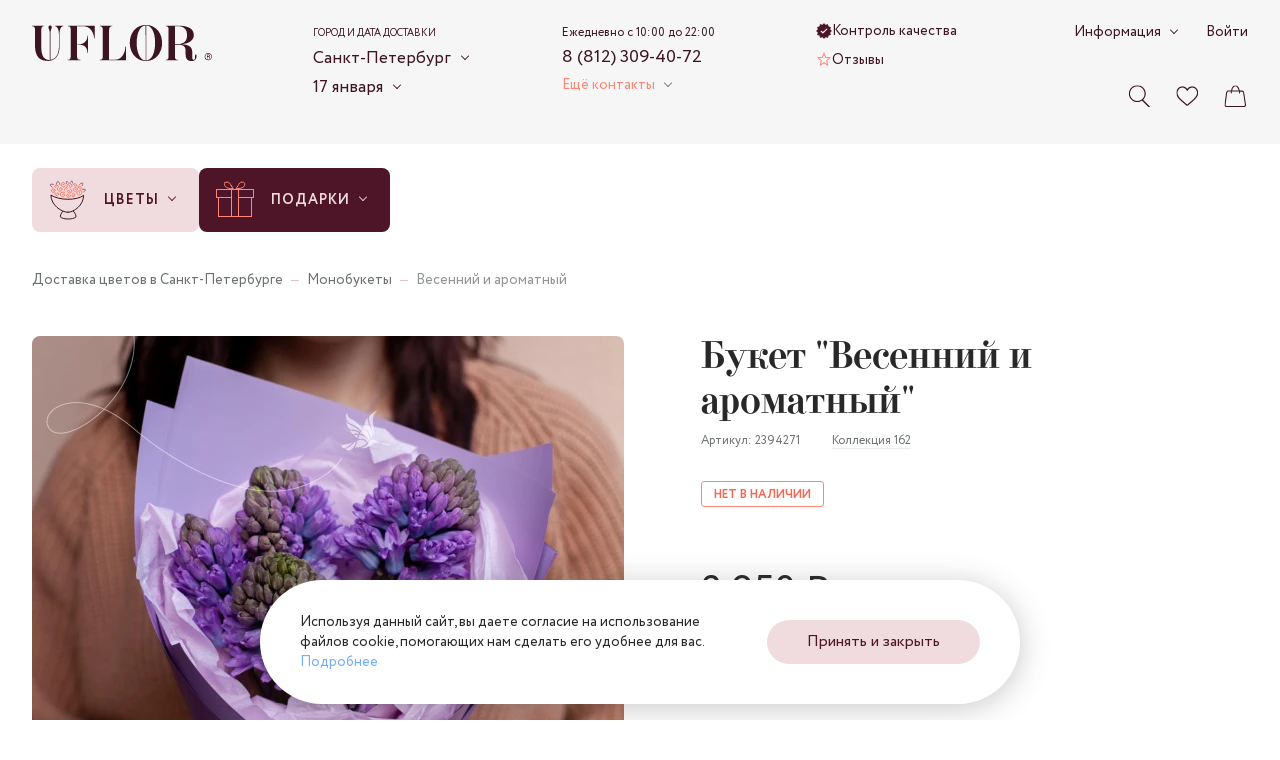

--- FILE ---
content_type: text/html; charset=utf-8
request_url: https://sankt-peterburg.uflor.ru/catalog/monobukety/2394271/
body_size: 35042
content:
<!doctype html>
<html data-n-head-ssr dir="ltr" data-n-head="%7B%22dir%22:%7B%22ssr%22:%22ltr%22%7D%7D">
  <head >
    <meta charset="utf-8">

		<meta name="viewport" content="width=device-width,minimum-scale=1,maximum-scale=1,user-scalable=no">
		<meta name="format-detection" content="telephone=no">
    <meta name="format-detection" content="address=no">

		<link rel="apple-touch-icon" sizes="180x180" href="/favicons/apple-touch-icon.png">
		<link rel="icon" type="image/png" sizes="32x32" href="/favicons/favicon-32x32.png">
		<link rel="icon" type="image/png" sizes="16x16" href="/favicons/favicon-16x16.png">
		<link rel="manifest" href="/favicons/site.webmanifest">
		<link rel="mask-icon" href="/favicons/safari-pinned-tab.svg" color="#3d1522">
		<link rel="shortcut icon" href="/favicons/favicon.ico">
		<meta name="msapplication-TileColor" content="#f0dbde">
		<meta name="msapplication-config" content="/favicons/browserconfig.xml">
		<meta name="theme-color" content="#f0dbde">

    <meta data-n-head="ssr" data-hid="sentry-trace" name="sentry-trace" content="97cad8ba6b144ab1bd773141f55a3755-a9f722619b2df99b-1"><meta data-n-head="ssr" data-hid="sentry-baggage" name="baggage" content="sentry-environment=production,sentry-release=a6a38746de66c04e205099551d376bc418faa97b,sentry-public_key=ebee04da03aff55cf99f96477e44c7c4,sentry-trace_id=97cad8ba6b144ab1bd773141f55a3755,sentry-sample_rate=1,sentry-transaction=GET%20%2Fcatalog%2Fmonobukety%2F2394271%2F,sentry-sampled=true"><meta data-n-head="ssr" name="description" content="Букет &quot;Весенний и ароматный&quot; - большой ассортимент цветов по выгодным ценам с быстрой доставкой. 100% Гарантия свежести ⭐ Открытка бесплатно ⌛ Срочная доставка от 1 часа ⭐ Цена в Санкт-Петербурге 2 950 руб."><meta data-n-head="ssr" name="keywords" content=""><meta data-n-head="ssr" name="og:title" content="Букет &quot;Весенний и ароматный&quot; - заказать с доставкой недорого в Санкт-Петербурге по цене 2 950 руб." property="og:title"><meta data-n-head="ssr" name="og:description" content="Букет &quot;Весенний и ароматный&quot; - большой ассортимент цветов по выгодным ценам с быстрой доставкой. 100% Гарантия свежести ⭐ Открытка бесплатно ⌛ Срочная доставка от 1 часа ⭐ Цена в Санкт-Петербурге 2 950 руб." property="og:description"><meta data-n-head="ssr" name="og:image" content="https://sankt-peterburg.uflor.ru/local/templates/uFlor/images/logo_inner_rebrand.svg" property="og:image"><meta data-n-head="ssr" name="og:type" content="website" property="og:type"><meta data-n-head="ssr" name="og:url" content="https://sankt-peterburg.uflor.ru/catalog/monobukety/2394271/" property="og:url"><title>Букет &quot;Весенний и ароматный&quot; - заказать с доставкой недорого в Санкт-Петербурге по цене 2 950 руб.</title><link data-n-head="ssr" rel="canonical" href="https://sankt-peterburg.uflor.ru/catalog/monobukety/2394271/"><script data-n-head="nuxt-jsonld" data-hid="nuxt-jsonld--70fdbce3" type="application/ld+json">[{"@context":"https://schema.org/","@type":"BreadcrumbList","itemListElement":[{"@type":"ListItem","position":1,"name":"Доставка цветов в Санкт-Петербурге","item":"https://sankt-peterburg.uflor.ru/"},{"@type":"ListItem","position":2,"name":"Монобукеты","item":"https://sankt-peterburg.uflor.ru/catalog/monobukety/"},{"@type":"ListItem","position":3,"name":"Весенний и ароматный","item":"https://sankt-peterburg.uflor.ru/catalog/monobukety/2394271/"}]},{"@context":"https://schema.org","@type":"Product","name":"Букет \"Весенний и ароматный\"","image":["https://sankt-peterburg.uflor.ru/upload/resize_cache/1/1500_1500_1/f3wxs2mctl3bje7fr1wt52qma2ax0nbc.JPG","https://sankt-peterburg.uflor.ru/upload/resize_cache/1/1500_1500_1/pqtmfrfxw373wjgkk8hv17lzl7hlpksw.JPG","https://sankt-peterburg.uflor.ru/upload/resize_cache/1/1500_1500_1/l1i02gvzklnf9zzd935t3n78laymxd5w.JPG","https://sankt-peterburg.uflor.ru/upload/resize_cache/1/1500_1500_1/amtvzwswgwvfnenbza6eq7uhwuxg6228.JPG"],"sku":"2394271","brand":{"@type":"Brand","name":"UFLOR"},"offers":{"@type":"Offer","url":"https://sankt-peterburg.uflor.ru/catalog/monobukety/2394271/","priceCurrency":"RUB","price":2950,"availability":"https://schema.org/SoldOut"}}]</script><link rel="preload" href="/_nuxt/8b202d0.modern.js" as="script"><link rel="preload" href="/_nuxt/4031a14.modern.js" as="script"><link rel="preload" href="/_nuxt/css/63a988d.css" as="style"><link rel="preload" href="/_nuxt/7d58472.modern.js" as="script"><link rel="preload" href="/_nuxt/css/f4634ea.css" as="style"><link rel="preload" href="/_nuxt/ef1046b.modern.js" as="script"><link rel="preload" href="/_nuxt/fonts/Circe-Bold.e4bdaa8.woff2" as="font" type="font/woff2" crossorigin><link rel="preload" href="/_nuxt/fonts/Circe-Medium.bdbf458.woff2" as="font" type="font/woff2" crossorigin><link rel="preload" href="/_nuxt/fonts/Circe.4e9fa0a.woff2" as="font" type="font/woff2" crossorigin><link rel="preload" href="/_nuxt/fonts/Didona.0461731.woff2" as="font" type="font/woff2" crossorigin><link rel="preload" href="/_nuxt/ae56555.modern.js" as="script"><link rel="preload" href="/_nuxt/css/23d469c.css" as="style"><link rel="preload" href="/_nuxt/33d9d77.modern.js" as="script"><link rel="preload" href="/_nuxt/css/a6e4ac4.css" as="style"><link rel="preload" href="/_nuxt/495ba0d.modern.js" as="script"><link rel="preload" href="/_nuxt/e8c2730.modern.js" as="script"><link rel="preload" href="/_nuxt/css/9235071.css" as="style"><link rel="preload" href="/_nuxt/1e5bf06.modern.js" as="script"><link rel="preload" href="/_nuxt/db457fb.modern.js" as="script"><link rel="stylesheet" href="/_nuxt/css/63a988d.css"><link rel="stylesheet" href="/_nuxt/css/f4634ea.css"><link rel="stylesheet" href="/_nuxt/css/23d469c.css"><link rel="stylesheet" href="/_nuxt/css/a6e4ac4.css"><link rel="stylesheet" href="/_nuxt/css/9235071.css">
  </head>
  <body >
    <script data-n-head="ssr" data-hid="nuxt-color-scheme-script" data-pbody="true">!function(){"use strict";var e=window,s=document,o=s.documentElement,a=["dark","light"],t=window.localStorage.getItem("nuxt-color-scheme")||"default",c="system"===t?l():t,i=s.body.getAttribute("data-color-mode-forced");function r(e){var s="color-scheme-"+e+"";o.classList?o.classList.add(s):o.className+=" "+s}function n(s){return e.matchMedia("(prefers-color-scheme"+s+")")}function l(){if(e.matchMedia&&"not all"!==n("").media)for(var s of a)if(n(":"+s).matches)return s;return"default"}i&&(c=i),r(c),e["__NUXT_COLOR_SCHEME__"]={preference:t,value:c,getColorScheme:l,addClass:r,removeClass:function(e){var s="color-scheme-"+e+"";o.classList?o.classList.remove(s):o.className=o.className.replace(new RegExp(s,"g"),"")}}}();
</script><div data-server-rendered="true" id="__nuxt"><div class="the-page-loader"></div><div id="__layout"><div id="global-wrapper"><!----> <header class="base-section the-header the-header--layout-desktop the-header--variant-small the-header--static layout-default__header"><div class="base-container the-header__container the-header__container--desktop"><div class="the-header__top"><a href="/" aria-label="Перейти на главную страницу" fill-color="vinous" class="common-logo the-header__logo"><svg xmlns="http://www.w3.org/2000/svg" class="icon sprite-main-icons common-logo__icon"><use href="/_nuxt/10cb7f5a7ae958f26cd4b11bdfea3d2e.svg#i-logo" xlink:href="/_nuxt/10cb7f5a7ae958f26cd4b11bdfea3d2e.svg#i-logo"></use></svg></a> <div class="app-selector the-header__city-selector"><div class="app-selector__title">Город и дата доставки</div> <ul class="app-selector__options"><li class="app-selector__option"><button type="button" class="app-selector__trigger">
					Санкт-Петербург
					<span class="fashion-arrow"></span></button> <div class="app-selector__dropdown" style="display:none;"><button type="button" class="common-cross-button app-selector__dropdown-close"><!----></button> <div class="app-selector-cities app-selector__cities"><ul class="app-selector-cities__main"><li class="app-selector-cities__item app-selector-cities__item--main"><a href="https://uflor.ru" class="app-selector-cities__link app-selector-cities__link--main">Москва</a></li><li class="app-selector-cities__item app-selector-cities__item--main"><a href="https://sankt-peterburg.uflor.ru" class="app-selector-cities__link app-selector-cities__link--main">Санкт-Петербург</a></li></ul> <ul class="app-selector-cities__rest"><li class="app-selector-cities__item app-selector-cities__item--rest app-selector-cities__item--with-letter"><span class="app-selector-cities__letter">В</span> <a href="https://vladimir.uflor.ru" class="app-selector-cities__link app-selector-cities__link--rest">Владимир</a></li><li class="app-selector-cities__item app-selector-cities__item--rest"><!----> <a href="https://volgograd.uflor.ru" class="app-selector-cities__link app-selector-cities__link--rest">Волгоград</a></li><li class="app-selector-cities__item app-selector-cities__item--rest"><!----> <a href="https://voronezh.uflor.ru" class="app-selector-cities__link app-selector-cities__link--rest">Воронеж</a></li><li class="app-selector-cities__item app-selector-cities__item--rest app-selector-cities__item--with-letter"><span class="app-selector-cities__letter">К</span> <a href="https://kazan.uflor.ru" class="app-selector-cities__link app-selector-cities__link--rest">Казань</a></li><li class="app-selector-cities__item app-selector-cities__item--rest"><!----> <a href="https://krasnodar.uflor.ru" class="app-selector-cities__link app-selector-cities__link--rest">Краснодар</a></li><li class="app-selector-cities__item app-selector-cities__item--rest app-selector-cities__item--with-letter"><span class="app-selector-cities__letter">П</span> <a href="https://perm.uflor.ru" class="app-selector-cities__link app-selector-cities__link--rest">Пермь</a></li><li class="app-selector-cities__item app-selector-cities__item--rest app-selector-cities__item--with-letter"><span class="app-selector-cities__letter">Р</span> <a href="https://rostov-na-donu.uflor.ru" class="app-selector-cities__link app-selector-cities__link--rest">Ростов-на-Дону</a></li><li class="app-selector-cities__item app-selector-cities__item--rest app-selector-cities__item--with-letter"><span class="app-selector-cities__letter">С</span> <a href="https://samara.uflor.ru" class="app-selector-cities__link app-selector-cities__link--rest">Самара</a></li><li class="app-selector-cities__item app-selector-cities__item--rest"><!----> <a href="https://sochi.uflor.ru" class="app-selector-cities__link app-selector-cities__link--rest">Сочи</a></li></ul></div></div> <!----></li> <li class="app-selector__option"><button type="button" class="app-selector__trigger">
					17 января
					<span class="fashion-arrow"></span></button> <div class="date-time-picker app-selector__date-time-picker"><!----> <!----></div></li></ul> <!----></div> <div class="the-header__mini-nav"><a href="/quality-control/" class="the-header__mini-nav-link fashion-underline-container"><svg xmlns="http://www.w3.org/2000/svg" class="icon sprite-nav-icons the-header__mini-nav-link-icon the-header__mini-nav-link-icon--check"><use href="/_nuxt/f1f17099a3a42bfb8b94180850f6fe27.svg#i-check" xlink:href="/_nuxt/f1f17099a3a42bfb8b94180850f6fe27.svg#i-check"></use></svg> <span class="fashion-underline the-header__mini-nav-link-label">
						Контроль качества
					</span></a><a href="/reviews/" class="the-header__mini-nav-link fashion-underline-container"><svg xmlns="http://www.w3.org/2000/svg" class="icon sprite-nav-icons the-header__mini-nav-link-icon the-header__mini-nav-link-icon--star"><use href="/_nuxt/f1f17099a3a42bfb8b94180850f6fe27.svg#i-star" xlink:href="/_nuxt/f1f17099a3a42bfb8b94180850f6fe27.svg#i-star"></use></svg> <span class="fashion-underline the-header__mini-nav-link-label">
						Отзывы
					</span></a></div> <div class="the-header__contacts"><div class="header-phone-block the-header__phone-block"><div class="header-phone-block__description">Ежедневно с 10:00 до 22:00</div> <a href="tel:88123094072" class="fashion-underline-container header-phone-block__phone"><span class="fashion-underline">8 (812) 309-40-72</span></a> <br></div> <div class="the-header__contacts-inner"><button type="button" class="app-arrow-button app-arrow-button--variant-colored">
						Ещё контакты
					 <span class="fashion-arrow app-arrow-button__button-arrow"></span></button> <!----></div></div> <div class="the-header__controls"><button aria-label="Поиск по сайту" class="control-button the-header__controls-button the-header__controls-button--search"><svg xmlns="http://www.w3.org/2000/svg" class="icon sprite-main-icons control-button__icon"><use href="/_nuxt/10cb7f5a7ae958f26cd4b11bdfea3d2e.svg#i-search" xlink:href="/_nuxt/10cb7f5a7ae958f26cd4b11bdfea3d2e.svg#i-search"></use></svg> <!----></button> <a href="/favorites/" aria-label="Ваше избранное" class="control-button the-header__controls-button the-header__controls-button--favorites"><svg xmlns="http://www.w3.org/2000/svg" class="icon sprite-main-icons control-button__icon"><use href="/_nuxt/10cb7f5a7ae958f26cd4b11bdfea3d2e.svg#i-heart" xlink:href="/_nuxt/10cb7f5a7ae958f26cd4b11bdfea3d2e.svg#i-heart"></use></svg> <!----></a> <a href="/cart/" aria-label="Ваша корзина" class="control-button the-header__controls-button the-header__controls-button--cart"><svg xmlns="http://www.w3.org/2000/svg" class="icon sprite-main-icons control-button__icon"><use href="/_nuxt/10cb7f5a7ae958f26cd4b11bdfea3d2e.svg#i-bag" xlink:href="/_nuxt/10cb7f5a7ae958f26cd4b11bdfea3d2e.svg#i-bag"></use></svg> <!----></a></div> <div class="the-header__nav-extra"><div class="fashion-arrow-container header-nav"><button type="button" class="app-arrow-button app-arrow-button--variant-default header-nav__trigger">
		Информация
	 <span class="fashion-arrow app-arrow-button__button-arrow"></span></button> <nav aria-label="Основная навигация" class="header-nav__nav"><ul class="header-nav__list"><li class="header-nav__item"><a href="/payment/" class="header-nav__link">Оплата</a></li><li class="header-nav__item"><a href="/delivery/" class="header-nav__link">Доставка</a></li><li class="header-nav__item"><a href="/about/" class="header-nav__link">О компании</a></li><li class="header-nav__item"><a href="/contacts/" class="header-nav__link">Контакты</a></li><li class="header-nav__item"><a href="/flower-care/" class="header-nav__link">Уход за цветами</a></li><li class="header-nav__item"><a href="/guarantee/" class="header-nav__link">Гарантии</a></li><li class="header-nav__item"><a href="/how_order/" class="header-nav__link">Как заказать</a></li><li class="header-nav__item"><a href="/faq/" class="header-nav__link">Вопросы-ответы</a></li><li class="header-nav__item"><a href="/bonus-program/" class="header-nav__link">Бонусная программа</a></li><li class="header-nav__item"><a href="/corporate/" class="header-nav__link">Корпоративным клиентам</a></li><li class="header-nav__item"><a href="/agreement/" class="header-nav__link">Пользовательское соглашение</a></li></ul></nav></div> <a href="/auth/" class="fashion-underline-container the-header__link"><span class="fashion-underline">Войти</span></a></div> <!----></div> <!----></div> <!----></header> <section class="base-section the-hero the-hero--variant-small layout-default__hero layout-default__hero--variant-small"><!----> <div class="base-container the-hero__container the-hero__container--variant-small"><div class="app-selector the-hero__params"><div class="app-selector__title">Город и дата доставки</div> <ul class="app-selector__options"><li class="app-selector__option"><button type="button" class="app-selector__trigger">
					Санкт-Петербург
					<span class="fashion-arrow"></span></button> <div class="app-selector__dropdown" style="display:none;"><button type="button" class="common-cross-button app-selector__dropdown-close"><!----></button> <div class="app-selector-cities app-selector__cities"><ul class="app-selector-cities__main"><li class="app-selector-cities__item app-selector-cities__item--main"><a href="https://uflor.ru" class="app-selector-cities__link app-selector-cities__link--main">Москва</a></li><li class="app-selector-cities__item app-selector-cities__item--main"><a href="https://sankt-peterburg.uflor.ru" class="app-selector-cities__link app-selector-cities__link--main">Санкт-Петербург</a></li></ul> <ul class="app-selector-cities__rest"><li class="app-selector-cities__item app-selector-cities__item--rest app-selector-cities__item--with-letter"><span class="app-selector-cities__letter">В</span> <a href="https://vladimir.uflor.ru" class="app-selector-cities__link app-selector-cities__link--rest">Владимир</a></li><li class="app-selector-cities__item app-selector-cities__item--rest"><!----> <a href="https://volgograd.uflor.ru" class="app-selector-cities__link app-selector-cities__link--rest">Волгоград</a></li><li class="app-selector-cities__item app-selector-cities__item--rest"><!----> <a href="https://voronezh.uflor.ru" class="app-selector-cities__link app-selector-cities__link--rest">Воронеж</a></li><li class="app-selector-cities__item app-selector-cities__item--rest app-selector-cities__item--with-letter"><span class="app-selector-cities__letter">К</span> <a href="https://kazan.uflor.ru" class="app-selector-cities__link app-selector-cities__link--rest">Казань</a></li><li class="app-selector-cities__item app-selector-cities__item--rest"><!----> <a href="https://krasnodar.uflor.ru" class="app-selector-cities__link app-selector-cities__link--rest">Краснодар</a></li><li class="app-selector-cities__item app-selector-cities__item--rest app-selector-cities__item--with-letter"><span class="app-selector-cities__letter">П</span> <a href="https://perm.uflor.ru" class="app-selector-cities__link app-selector-cities__link--rest">Пермь</a></li><li class="app-selector-cities__item app-selector-cities__item--rest app-selector-cities__item--with-letter"><span class="app-selector-cities__letter">Р</span> <a href="https://rostov-na-donu.uflor.ru" class="app-selector-cities__link app-selector-cities__link--rest">Ростов-на-Дону</a></li><li class="app-selector-cities__item app-selector-cities__item--rest app-selector-cities__item--with-letter"><span class="app-selector-cities__letter">С</span> <a href="https://samara.uflor.ru" class="app-selector-cities__link app-selector-cities__link--rest">Самара</a></li><li class="app-selector-cities__item app-selector-cities__item--rest"><!----> <a href="https://sochi.uflor.ru" class="app-selector-cities__link app-selector-cities__link--rest">Сочи</a></li></ul></div></div> <!----></li> <li class="app-selector__option"><button type="button" class="app-selector__trigger">
					17 января
					<span class="fashion-arrow"></span></button> <div class="date-time-picker app-selector__date-time-picker"><!----> <!----></div></li></ul> <!----></div> <nav aria-label="Навигация по разделам каталога" class="catalog-nav the-hero__catalog-nav the-hero__catalog-nav--variant-small"><ul class="catalog-nav__list"><li class="catalog-nav-root catalog-nav__item"><button type="button" class="catalog-nav-root__button catalog-nav-root__button--variant-rose"><img alt="Цветы" src="/upload/menu/3f4/cr4fe4y6lp1kawvcjii4u2k3403v1zv7.svg" width="40" height="40" class="base-img catalog-nav-root__icon"> <span class="catalog-nav-root__button-contents"><span class="catalog-nav-root__label">Цветы</span> <span class="catalog-nav-root__arrow fashion-arrow"></span></span></button> <div class="catalog-nav-root__dropdown"><div class="catalog-nav-primary catalog-nav-root__primary catalog-nav-root__primary--bordered"><ul class="catalog-nav-primary__nav"><li class="catalog-nav-primary__nav-item"><a href="/catalog/classic-bouquets/" class="catalog-nav-primary__link catalog-nav-primary__link--link"><img alt="Классические букеты" src="/images/1x1.svg" data-srcset="/upload/menu/492/sb73oixleerf67fsbzjugbc1uv3dulkh.svg" width="24" height="24" class="base-img base-img--lazy catalog-nav-primary__link-icon"> <span class="catalog-nav-primary__link-label">Классические букеты</span></a></li><li class="catalog-nav-primary__nav-item"><a href="/catalog/monobukety/" class="catalog-nav-primary__link catalog-nav-primary__link--link"><img alt="Монобукеты" src="/images/1x1.svg" data-srcset="/upload/menu/61c/fsqb44zav5avscpwdg2973sqsz0thpfh.svg" width="24" height="24" class="base-img base-img--lazy catalog-nav-primary__link-icon"> <span class="catalog-nav-primary__link-label">Монобукеты</span></a></li><li class="catalog-nav-primary__nav-item"><a href="/catalog/avtorskie/" class="catalog-nav-primary__link catalog-nav-primary__link--link"><img alt="Авторские букеты" src="/images/1x1.svg" data-srcset="/upload/menu/8e2/30qz5qc89urqq2ojuhfm6ke5r7vjs5zl.svg" width="24" height="24" class="base-img base-img--lazy catalog-nav-primary__link-icon"> <span class="catalog-nav-primary__link-label">Авторские букеты</span></a></li><li class="catalog-nav-primary__nav-item"><a href="/catalog/korobki-s-tsvetami/" class="catalog-nav-primary__link catalog-nav-primary__link--link"><img alt="Цветы в коробке" src="/images/1x1.svg" data-srcset="/upload/menu/1e8/onje9l1xvkq5ubpcjxysmj03sqc7m4bj.svg" width="24" height="24" class="base-img base-img--lazy catalog-nav-primary__link-icon"> <span class="catalog-nav-primary__link-label">Цветы в коробке</span></a></li><li class="catalog-nav-primary__nav-item"><a href="/catalog/kompozitsii-iz-tsvetov/" class="catalog-nav-primary__link catalog-nav-primary__link--link"><img alt="Корзины с цветами" src="/images/1x1.svg" data-srcset="/upload/menu/aac/92aa2zkm5utdazusazzuj6kmtxvzcycg.svg" width="24" height="24" class="base-img base-img--lazy catalog-nav-primary__link-icon"> <span class="catalog-nav-primary__link-label">Корзины с цветами</span></a></li><li class="catalog-nav-primary__nav-item"><a href="/catalog/premium/" class="catalog-nav-primary__link catalog-nav-primary__link--link"><img alt="Premium" src="/images/1x1.svg" data-srcset="/upload/menu/57b/fcfvrv95irsjlt0odmzoiv653a5u7xp6.svg" width="24" height="24" class="base-img base-img--lazy catalog-nav-primary__link-icon"> <span class="catalog-nav-primary__link-label">Premium</span></a></li></ul> <div class="catalog-nav-primary__all-link-wrapper catalog-nav-primary__all-link-wrapper--enlarged-padding"><a href="/catalog/" class="base-button base-button--variant-raised base-button--size-default"><span class="base-button__content"><!----> 
			Смотреть все цветы
		 <span class="base-button__icon-wrapper base-button__icon-wrapper--next"><svg xmlns="http://www.w3.org/2000/svg" class="icon sprite-arrows base-button__icon base-button__icon--next"><use href="/_nuxt/f5397183b0696d260f6c167aae0076f1.svg#i-arrow-right-tailed" xlink:href="/_nuxt/f5397183b0696d260f6c167aae0076f1.svg#i-arrow-right-tailed"></use></svg></span></span> <!----></a></div></div> <ul class="catalog-nav-secondary catalog-nav-root__secondary"><li><button type="button" class="catalog-nav-secondary__button catalog-nav-secondary__button--active"><span class="catalog-nav-secondary__button-label">Повод</span> <svg xmlns="http://www.w3.org/2000/svg" class="icon sprite-arrows catalog-nav-secondary__button-icon-hover"><use href="/_nuxt/f5397183b0696d260f6c167aae0076f1.svg#i-arrow-right-tailed" xlink:href="/_nuxt/f5397183b0696d260f6c167aae0076f1.svg#i-arrow-right-tailed"></use></svg> <!----></button></li><li><button type="button" class="catalog-nav-secondary__button"><span class="catalog-nav-secondary__button-label">Кому</span> <svg xmlns="http://www.w3.org/2000/svg" class="icon sprite-arrows catalog-nav-secondary__button-icon-hover"><use href="/_nuxt/f5397183b0696d260f6c167aae0076f1.svg#i-arrow-right-tailed" xlink:href="/_nuxt/f5397183b0696d260f6c167aae0076f1.svg#i-arrow-right-tailed"></use></svg> <!----></button></li><li><button type="button" class="catalog-nav-secondary__button"><span class="catalog-nav-secondary__button-label">По цветку</span> <svg xmlns="http://www.w3.org/2000/svg" class="icon sprite-arrows catalog-nav-secondary__button-icon-hover"><use href="/_nuxt/f5397183b0696d260f6c167aae0076f1.svg#i-arrow-right-tailed" xlink:href="/_nuxt/f5397183b0696d260f6c167aae0076f1.svg#i-arrow-right-tailed"></use></svg> <!----></button></li><li><button type="button" class="catalog-nav-secondary__button"><span class="catalog-nav-secondary__button-label">По размеру</span> <svg xmlns="http://www.w3.org/2000/svg" class="icon sprite-arrows catalog-nav-secondary__button-icon-hover"><use href="/_nuxt/f5397183b0696d260f6c167aae0076f1.svg#i-arrow-right-tailed" xlink:href="/_nuxt/f5397183b0696d260f6c167aae0076f1.svg#i-arrow-right-tailed"></use></svg> <!----></button></li><li><button type="button" class="catalog-nav-secondary__button"><span class="catalog-nav-secondary__button-label">По гамме</span> <svg xmlns="http://www.w3.org/2000/svg" class="icon sprite-arrows catalog-nav-secondary__button-icon-hover"><use href="/_nuxt/f5397183b0696d260f6c167aae0076f1.svg#i-arrow-right-tailed" xlink:href="/_nuxt/f5397183b0696d260f6c167aae0076f1.svg#i-arrow-right-tailed"></use></svg> <!----></button></li></ul> <div class="catalog-nav-root__tertiary"><div class="catalog-nav-tertiary active"><!----> <ul><li><a href="/catalog/den-rozhdeniya/" class="catalog-nav-tertiary__link catalog-nav-tertiary__link--link"><span class="catalog-nav-tertiary__link-label">День рождения</span> <!----></a></li><li><a href="/catalog/yubilej/" class="catalog-nav-tertiary__link catalog-nav-tertiary__link--link"><span class="catalog-nav-tertiary__link-label">Юбилей</span> <!----></a></li><li><a href="/catalog/svadba/" class="catalog-nav-tertiary__link catalog-nav-tertiary__link--link"><span class="catalog-nav-tertiary__link-label">Свадьба</span> <!----></a></li><li><a href="/catalog/svidanie/" class="catalog-nav-tertiary__link catalog-nav-tertiary__link--link"><span class="catalog-nav-tertiary__link-label">Свидание</span> <!----></a></li><li><a href="/catalog/godovshhina-svadby/" class="catalog-nav-tertiary__link catalog-nav-tertiary__link--link"><span class="catalog-nav-tertiary__link-label">Годовщина свадьбы</span> <!----></a></li><li><a href="/catalog/vypiska-iz-roddoma/" class="catalog-nav-tertiary__link catalog-nav-tertiary__link--link"><span class="catalog-nav-tertiary__link-label">Выписка из роддома</span> <!----></a></li><li><a href="/catalog/buket-prosti/" class="catalog-nav-tertiary__link catalog-nav-tertiary__link--link"><span class="catalog-nav-tertiary__link-label">Прости</span> <!----></a></li><li><a href="/catalog/buket-vyzdoravlivaj/" class="catalog-nav-tertiary__link catalog-nav-tertiary__link--link"><span class="catalog-nav-tertiary__link-label">Выздоравливай</span> <!----></a></li><li><a href="/catalog/buket-biznes/" class="catalog-nav-tertiary__link catalog-nav-tertiary__link--link"><span class="catalog-nav-tertiary__link-label">Бизнес</span> <!----></a></li></ul></div><div class="catalog-nav-tertiary"><!----> <ul><li><a href="/catalog/mame/" class="catalog-nav-tertiary__link catalog-nav-tertiary__link--link"><span class="catalog-nav-tertiary__link-label">Маме</span> <!----></a></li><li><a href="/catalog/devushke/" class="catalog-nav-tertiary__link catalog-nav-tertiary__link--link"><span class="catalog-nav-tertiary__link-label">Девушке</span> <!----></a></li><li><a href="/catalog/zhenshhine/" class="catalog-nav-tertiary__link catalog-nav-tertiary__link--link"><span class="catalog-nav-tertiary__link-label">Женщине</span> <!----></a></li><li><a href="/catalog/muzhchine/" class="catalog-nav-tertiary__link catalog-nav-tertiary__link--link"><span class="catalog-nav-tertiary__link-label">Мужчине</span> <!----></a></li><li><a href="/catalog/rukovoditelyu/zhenshhine/" class="catalog-nav-tertiary__link catalog-nav-tertiary__link--link"><span class="catalog-nav-tertiary__link-label">Руководителю - Женщине</span> <!----></a></li><li><a href="/catalog/rukovoditelyu/muzhchine/" class="catalog-nav-tertiary__link catalog-nav-tertiary__link--link"><span class="catalog-nav-tertiary__link-label">Руководителю - Мужчие</span> <!----></a></li><li><a href="/catalog/uchitelyu/" class="catalog-nav-tertiary__link catalog-nav-tertiary__link--link"><span class="catalog-nav-tertiary__link-label">Учителю</span> <!----></a></li><li><a href="/catalog/buket-sestre/" class="catalog-nav-tertiary__link catalog-nav-tertiary__link--link"><span class="catalog-nav-tertiary__link-label">Сестре</span> <!----></a></li><li><a href="/catalog/buket-babushke/" class="catalog-nav-tertiary__link catalog-nav-tertiary__link--link"><span class="catalog-nav-tertiary__link-label">Бабушке</span> <!----></a></li><li><a href="/catalog/buket-dlya-detej/" class="catalog-nav-tertiary__link catalog-nav-tertiary__link--link"><span class="catalog-nav-tertiary__link-label">Для детей</span> <!----></a></li><li><a href="/catalog/buket-lyubimoj/" class="catalog-nav-tertiary__link catalog-nav-tertiary__link--link"><span class="catalog-nav-tertiary__link-label">Любимой</span> <!----></a></li><li><a href="/catalog/buket-supruge/" class="catalog-nav-tertiary__link catalog-nav-tertiary__link--link"><span class="catalog-nav-tertiary__link-label">Супруге</span> <!----></a></li></ul></div><div class="catalog-nav-tertiary"><!----> <ul><li><a href="/catalog/rozy/" class="catalog-nav-tertiary__link catalog-nav-tertiary__link--link"><span class="catalog-nav-tertiary__link-label">Розы</span> <!----></a></li><li><a href="/catalog/kustovye-rozy/" class="catalog-nav-tertiary__link catalog-nav-tertiary__link--link"><span class="catalog-nav-tertiary__link-label">Роза кустовая</span> <!----></a></li><li><a href="/catalog/rozy/pionovidnye/" class="catalog-nav-tertiary__link catalog-nav-tertiary__link--link"><span class="catalog-nav-tertiary__link-label">Роза пионовидная</span> <!----></a></li><li><a href="/catalog/alstromerii/" class="catalog-nav-tertiary__link catalog-nav-tertiary__link--link"><span class="catalog-nav-tertiary__link-label">Альстромерия</span> <!----></a></li><li><a href="/catalog/gvozdiki/" class="catalog-nav-tertiary__link catalog-nav-tertiary__link--link"><span class="catalog-nav-tertiary__link-label">Гвоздики</span> <!----></a></li><li><a href="/catalog/gerbery/" class="catalog-nav-tertiary__link catalog-nav-tertiary__link--link"><span class="catalog-nav-tertiary__link-label">Герберы</span> <!----></a></li><li><a href="/catalog/gipsofily/" class="catalog-nav-tertiary__link catalog-nav-tertiary__link--link"><span class="catalog-nav-tertiary__link-label">Гипсофила</span> <!----></a></li></ul><ul><li><a href="/catalog/gortenzii/" class="catalog-nav-tertiary__link catalog-nav-tertiary__link--link"><span class="catalog-nav-tertiary__link-label">Гортензия</span> <!----></a></li><li><a href="/catalog/irisy/" class="catalog-nav-tertiary__link catalog-nav-tertiary__link--link"><span class="catalog-nav-tertiary__link-label">Ирис</span> <!----></a></li><li><a href="/catalog/lavanda/" class="catalog-nav-tertiary__link catalog-nav-tertiary__link--link"><span class="catalog-nav-tertiary__link-label">Лаванда</span> <!----></a></li><li><a href="/catalog/liziantus/" class="catalog-nav-tertiary__link catalog-nav-tertiary__link--link"><span class="catalog-nav-tertiary__link-label">Лизиантусы</span> <!----></a></li><li><a href="/catalog/orxidei/" class="catalog-nav-tertiary__link catalog-nav-tertiary__link--link"><span class="catalog-nav-tertiary__link-label">Орхидея</span> <!----></a></li></ul><ul><li><a href="/catalog/romashki/" class="catalog-nav-tertiary__link catalog-nav-tertiary__link--link"><span class="catalog-nav-tertiary__link-label">Ромашки</span> <!----></a></li><li><a href="/catalog/tyulpany/" class="catalog-nav-tertiary__link catalog-nav-tertiary__link--link"><span class="catalog-nav-tertiary__link-label">Тюльпаны</span> <!----></a></li><li><a href="/catalog/xrizantemy/" class="catalog-nav-tertiary__link catalog-nav-tertiary__link--link"><span class="catalog-nav-tertiary__link-label">Хризантемы</span> <!----></a></li><li><a href="/catalog/eustoma/" class="catalog-nav-tertiary__link catalog-nav-tertiary__link--link"><span class="catalog-nav-tertiary__link-label">Эустома</span> <!----></a></li></ul></div><div class="catalog-nav-tertiary"><!----> <ul><li><a href="/catalog/buket-malenkie/" class="catalog-nav-tertiary__link catalog-nav-tertiary__link--link"><span class="catalog-nav-tertiary__link-label">Маленькие букеты</span> <!----></a></li><li><a href="/catalog/buket-bolshie/" class="catalog-nav-tertiary__link catalog-nav-tertiary__link--link"><span class="catalog-nav-tertiary__link-label">Большие букеты</span> <!----></a></li><li><a href="/catalog/buket-ogromnye/" class="catalog-nav-tertiary__link catalog-nav-tertiary__link--link"><span class="catalog-nav-tertiary__link-label">Огромные букеты</span> <!----></a></li></ul></div><div class="catalog-nav-tertiary"><!----> <ul><li><a href="/catalog/buket-krasnyj/" class="catalog-nav-tertiary__link catalog-nav-tertiary__link--link"><span class="catalog-nav-tertiary__link-label">Красные букеты</span> <!----></a></li><li><a href="/catalog/buket-belyj/" class="catalog-nav-tertiary__link catalog-nav-tertiary__link--link"><span class="catalog-nav-tertiary__link-label">Белые букеты</span> <!----></a></li><li><a href="/catalog/buket-rozovyj/" class="catalog-nav-tertiary__link catalog-nav-tertiary__link--link"><span class="catalog-nav-tertiary__link-label">Розовые букеты</span> <!----></a></li><li><a href="/catalog/buket-nezhnye/" class="catalog-nav-tertiary__link catalog-nav-tertiary__link--link"><span class="catalog-nav-tertiary__link-label">Нежные букеты</span> <!----></a></li><li><a href="/catalog/buket-sinij/" class="catalog-nav-tertiary__link catalog-nav-tertiary__link--link"><span class="catalog-nav-tertiary__link-label">Синие букеты</span> <!----></a></li><li><a href="/catalog/buket-goluboj/" class="catalog-nav-tertiary__link catalog-nav-tertiary__link--link"><span class="catalog-nav-tertiary__link-label">Голубые букеты</span> <!----></a></li><li><a href="/catalog/buket-zheltyj/" class="catalog-nav-tertiary__link catalog-nav-tertiary__link--link"><span class="catalog-nav-tertiary__link-label">Жёлтые букеты</span> <!----></a></li><li><a href="/catalog/buket-oranzhevyj/" class="catalog-nav-tertiary__link catalog-nav-tertiary__link--link"><span class="catalog-nav-tertiary__link-label">Оранжевые букеты</span> <!----></a></li><li><a href="/catalog/buket-fioletovyj/" class="catalog-nav-tertiary__link catalog-nav-tertiary__link--link"><span class="catalog-nav-tertiary__link-label">Фиолетовые букет</span> <!----></a></li><li><a href="/catalog/buket-zelenyj/" class="catalog-nav-tertiary__link catalog-nav-tertiary__link--link"><span class="catalog-nav-tertiary__link-label">Зелёные букеты</span> <!----></a></li><li><a href="/catalog/buket-miks/" class="catalog-nav-tertiary__link catalog-nav-tertiary__link--link"><span class="catalog-nav-tertiary__link-label">Микс цветов</span> <!----></a></li><li><a href="/catalog/buket-yarkie/" class="catalog-nav-tertiary__link catalog-nav-tertiary__link--link"><span class="catalog-nav-tertiary__link-label">Яркие букеты</span> <!----></a></li></ul></div></div></div></li><li class="catalog-nav-root catalog-nav__item"><button type="button" class="catalog-nav-root__button catalog-nav-root__button--variant-vinous"><img alt="Подарки" src="/upload/menu/907/gx2q29s2lzssxqst4kbazrkitdg49347.svg" width="40" height="40" class="base-img catalog-nav-root__icon"> <span class="catalog-nav-root__button-contents"><span class="catalog-nav-root__label">Подарки</span> <span class="catalog-nav-root__arrow fashion-arrow"></span></span></button> <div class="catalog-nav-root__dropdown"><div class="catalog-nav-primary catalog-nav-root__primary"><ul class="catalog-nav-primary__nav"><li class="catalog-nav-primary__nav-item"><a href="/catalog/podarochnye-nabory/" class="catalog-nav-primary__link catalog-nav-primary__link--link"><!----> <span class="catalog-nav-primary__link-label">Подарочные наборы</span></a></li><li class="catalog-nav-primary__nav-item"><a href="/catalog/cakes/" class="catalog-nav-primary__link catalog-nav-primary__link--link"><!----> <span class="catalog-nav-primary__link-label">Торты и десерты</span></a></li><li class="catalog-nav-primary__nav-item"><a href="/catalog/gourmet/" class="catalog-nav-primary__link catalog-nav-primary__link--link"><!----> <span class="catalog-nav-primary__link-label">Вкусные наборы</span></a></li><li class="catalog-nav-primary__nav-item"><a href="/catalog/vozdushnye-shariki/" class="catalog-nav-primary__link catalog-nav-primary__link--link"><!----> <span class="catalog-nav-primary__link-label">Воздушные шары</span></a></li></ul> <div class="catalog-nav-primary__all-link-wrapper"><a href="/catalog/gifts/" class="base-button base-button--variant-raised base-button--size-default"><span class="base-button__content"><!----> 
			Все подарки
		 <span class="base-button__icon-wrapper base-button__icon-wrapper--next"><svg xmlns="http://www.w3.org/2000/svg" class="icon sprite-arrows base-button__icon base-button__icon--next"><use href="/_nuxt/f5397183b0696d260f6c167aae0076f1.svg#i-arrow-right-tailed" xlink:href="/_nuxt/f5397183b0696d260f6c167aae0076f1.svg#i-arrow-right-tailed"></use></svg></span></span> <!----></a></div></div> <!----> <!----></div></li></ul></nav></div></section> <main class="base-page page-catalog-single"><div class="base-section section-breadcrumbs page-catalog-single__breadcrumbs"><div class="base-container section-breadcrumbs__container"><div class="external-scrollable-block external-scrollable-block--only-mobile external-scrollable-block--background-white common-breadcrumbs"><div data-scroll-lock-scrollable class="external-scrollable-block__inner"><ul class="common-breadcrumbs__list"><li class="common-breadcrumbs__item common-breadcrumbs__item--nav"><a href="/" class="common-breadcrumbs__link common-breadcrumbs__link--nav"><span class="common-breadcrumbs__link-inner common-breadcrumbs__link-inner--nav">
			Доставка цветов в Санкт-Петербурге
		</span></a></li><li class="common-breadcrumbs__item common-breadcrumbs__item--nav"><a href="/catalog/monobukety/" class="common-breadcrumbs__link common-breadcrumbs__link--nav"><span class="common-breadcrumbs__link-inner common-breadcrumbs__link-inner--nav">
			Монобукеты
		</span></a></li><li class="common-breadcrumbs__item common-breadcrumbs__item--current"><span class="common-breadcrumbs__link common-breadcrumbs__link--current"><span class="common-breadcrumbs__link-inner common-breadcrumbs__link-inner--current">
			Весенний и ароматный
		</span></span></li></ul></div></div></div></div> <section class="base-section catalog-item"><div class="base-container catalog-item__container"><div class="catalog-item-media catalog-item__media catalog-item__media--multiple"><div class="catalog-item-media-buttons catalog-item-media__mobile-buttons"><!----> <div class="catalog-item-media-buttons__rest-buttons"><div class="share-button share-button--fill-white share-button--variant-icon catalog-item-media-buttons__share"><button type="button" class="share-button__button"><svg xmlns="http://www.w3.org/2000/svg" class="icon sprite-main-icons share-button__button-icon"><use href="/_nuxt/10cb7f5a7ae958f26cd4b11bdfea3d2e.svg#i-share" xlink:href="/_nuxt/10cb7f5a7ae958f26cd4b11bdfea3d2e.svg#i-share"></use></svg>
		
	</button></div> <button type="button" aria-label="Добавить в избранное" class="favorites-button favorites-button--type-mobile-transparent favorites-button--fill-white favorites-button--size-default catalog-item-media-buttons__favorite"><span class="favorites-button__overlay"></span> <svg xmlns="http://www.w3.org/2000/svg" class="icon sprite-main-icons favorites-button__icon favorites-button__icon--default"><use href="/_nuxt/10cb7f5a7ae958f26cd4b11bdfea3d2e.svg#i-heart" xlink:href="/_nuxt/10cb7f5a7ae958f26cd4b11bdfea3d2e.svg#i-heart"></use></svg> <svg xmlns="http://www.w3.org/2000/svg" class="icon sprite-main-icons favorites-button__icon favorites-button__icon--active"><use href="/_nuxt/10cb7f5a7ae958f26cd4b11bdfea3d2e.svg#i-heart-filled" xlink:href="/_nuxt/10cb7f5a7ae958f26cd4b11bdfea3d2e.svg#i-heart-filled"></use></svg></button></div></div> <div class="catalog-item-media-main catalog-item-media-main--multiple catalog-item-media__main"><div class="external-lightbox"><!----> <!----></div> <div class="catalog-item-media-main__params-wrapper"><div class="product-params product-params--background-vinous product-params--layout-default catalog-item-media-main__params"><span class="product-params__size"><span class="product-params__heading">Размер</span> <span class="product-params__size-value">Стандарт</span></span> <span class="product-params__params"><span class="product-params__params-item"><svg xmlns="http://www.w3.org/2000/svg" class="icon sprite-main-icons product-params__params-item-icon product-params__params-item-icon--width"><use href="/_nuxt/10cb7f5a7ae958f26cd4b11bdfea3d2e.svg#i-size-width" xlink:href="/_nuxt/10cb7f5a7ae958f26cd4b11bdfea3d2e.svg#i-size-width"></use></svg>
			16 см
		</span> <span class="product-params__params-item"><svg xmlns="http://www.w3.org/2000/svg" class="icon sprite-main-icons product-params__params-item-icon product-params__params-item-icon--height"><use href="/_nuxt/10cb7f5a7ae958f26cd4b11bdfea3d2e.svg#i-size-height" xlink:href="/_nuxt/10cb7f5a7ae958f26cd4b11bdfea3d2e.svg#i-size-height"></use></svg>
			35 см
		</span></span> <!----></div></div> <div class="swiper-root catalog-item-media-main__swiper-root common-swiper catalog-item-media-main__swiper-root catalog-item-media-main__swiper-root--multiple catalog-item-media-main__swiper-root--disabled"><div class="swiper catalog-item-media-main__swiper"><div class="swiper-wrapper catalog-item-media-main__swiper-wrapper"><div data-swiper-slide-index="0" class="catalog-item-media-main__swiper-slide swiper-slide not-initialized"><!----> <a href="/upload/resize_cache/1/592_592_1/f3wxs2mctl3bje7fr1wt52qma2ax0nbc.JPG" class="catalog-item-media-main__item"><img alt="" src="/upload/resize_cache/1/120_120_1/f3wxs2mctl3bje7fr1wt52qma2ax0nbc.JPG" srcset="/upload/resize_cache/1/120_120_1/f3wxs2mctl3bje7fr1wt52qma2ax0nbc.JPG" data-srcset="/upload/resize_cache/1/592_592_1/f3wxs2mctl3bje7fr1wt52qma2ax0nbc.JPG 1x, /upload/resize_cache/1/1184_1184_1/f3wxs2mctl3bje7fr1wt52qma2ax0nbc.JPG 2x, /upload/resize_cache/1/1776_1776_1/f3wxs2mctl3bje7fr1wt52qma2ax0nbc.JPG 3x" class="base-img base-img--lazy base-img--preloader-background catalog-item-media-main__image"></a></div><div data-swiper-slide-index="1" class="catalog-item-media-main__swiper-slide swiper-slide not-initialized"><!----> <a href="/upload/resize_cache/1/592_592_1/pqtmfrfxw373wjgkk8hv17lzl7hlpksw.JPG" class="catalog-item-media-main__item"><img alt="" src="/upload/resize_cache/1/120_120_1/pqtmfrfxw373wjgkk8hv17lzl7hlpksw.JPG" srcset="/upload/resize_cache/1/120_120_1/pqtmfrfxw373wjgkk8hv17lzl7hlpksw.JPG" data-srcset="/upload/resize_cache/1/592_592_1/pqtmfrfxw373wjgkk8hv17lzl7hlpksw.JPG 1x, /upload/resize_cache/1/1184_1184_1/pqtmfrfxw373wjgkk8hv17lzl7hlpksw.JPG 2x, /upload/resize_cache/1/1776_1776_1/pqtmfrfxw373wjgkk8hv17lzl7hlpksw.JPG 3x" class="base-img base-img--lazy base-img--preloader-background catalog-item-media-main__image"></a></div><div data-swiper-slide-index="2" class="catalog-item-media-main__swiper-slide swiper-slide not-initialized"><!----> <a href="/upload/resize_cache/1/592_592_1/l1i02gvzklnf9zzd935t3n78laymxd5w.JPG" class="catalog-item-media-main__item"><img alt="" src="/upload/resize_cache/1/120_120_1/l1i02gvzklnf9zzd935t3n78laymxd5w.JPG" srcset="/upload/resize_cache/1/120_120_1/l1i02gvzklnf9zzd935t3n78laymxd5w.JPG" data-srcset="/upload/resize_cache/1/592_592_1/l1i02gvzklnf9zzd935t3n78laymxd5w.JPG 1x, /upload/resize_cache/1/1184_1184_1/l1i02gvzklnf9zzd935t3n78laymxd5w.JPG 2x, /upload/resize_cache/1/1776_1776_1/l1i02gvzklnf9zzd935t3n78laymxd5w.JPG 3x" class="base-img base-img--lazy base-img--preloader-background catalog-item-media-main__image"></a></div><div data-swiper-slide-index="3" class="catalog-item-media-main__swiper-slide swiper-slide not-initialized"><!----> <a href="/upload/resize_cache/1/592_592_1/amtvzwswgwvfnenbza6eq7uhwuxg6228.JPG" class="catalog-item-media-main__item"><img alt="" src="/upload/resize_cache/1/120_120_1/amtvzwswgwvfnenbza6eq7uhwuxg6228.JPG" srcset="/upload/resize_cache/1/120_120_1/amtvzwswgwvfnenbza6eq7uhwuxg6228.JPG" data-srcset="/upload/resize_cache/1/592_592_1/amtvzwswgwvfnenbza6eq7uhwuxg6228.JPG 1x, /upload/resize_cache/1/1184_1184_1/amtvzwswgwvfnenbza6eq7uhwuxg6228.JPG 2x, /upload/resize_cache/1/1776_1776_1/amtvzwswgwvfnenbza6eq7uhwuxg6228.JPG 3x" class="base-img base-img--lazy base-img--preloader-background catalog-item-media-main__image"></a></div></div></div><div class="swiper-navigation catalog-item-media-main__swiper-navigation"><button class="swiper-button catalog-item-media-main__swiper-button swiper-button-prev catalog-item-media-main__swiper-button-prev"><svg xmlns="http://www.w3.org/2000/svg" class="swiper-button__icon swiper-button__icon--prev icon sprite-arrows"><use href="/_nuxt/f5397183b0696d260f6c167aae0076f1.svg#i-arrow-left" xlink:href="/_nuxt/f5397183b0696d260f6c167aae0076f1.svg#i-arrow-left"></use></svg></button><button class="swiper-button catalog-item-media-main__swiper-button swiper-button-next catalog-item-media-main__swiper-button-next"><svg xmlns="http://www.w3.org/2000/svg" class="swiper-button__icon swiper-button__icon--next icon sprite-arrows"><use href="/_nuxt/f5397183b0696d260f6c167aae0076f1.svg#i-arrow-right" xlink:href="/_nuxt/f5397183b0696d260f6c167aae0076f1.svg#i-arrow-right"></use></svg></button></div></div></div> <div class="catalog-item-media-thumbs catalog-item-media-thumbs--not-initialized catalog-item-media__thumbs"><!----> <div class="swiper-root catalog-item-media-thumbs__swiper-root common-swiper catalog-item-media-thumbs__swiper-root"><div class="swiper catalog-item-media-thumbs__swiper"><div class="swiper-wrapper catalog-item-media-thumbs__swiper-wrapper"><div data-swiper-slide-index="0" class="catalog-item-media-thumbs__swiper-slide swiper-slide not-initialized"><!----> <a class="catalog-item-media-thumbs__item"><img alt="Весенний и ароматный" src="/images/1x1.svg" srcset="/images/1x1.svg" data-srcset="/upload/resize_cache/1/120_120_1/f3wxs2mctl3bje7fr1wt52qma2ax0nbc.JPG 1x, /upload/resize_cache/1/240_240_1/f3wxs2mctl3bje7fr1wt52qma2ax0nbc.JPG 2x, /upload/resize_cache/1/360_360_1/f3wxs2mctl3bje7fr1wt52qma2ax0nbc.JPG 3x" class="base-img base-img--lazy base-img--preloader-background catalog-item-media-thumbs__image"></a></div><div data-swiper-slide-index="1" class="catalog-item-media-thumbs__swiper-slide swiper-slide not-initialized"><!----> <a class="catalog-item-media-thumbs__item"><img alt="Весенний и ароматный" src="/images/1x1.svg" srcset="/images/1x1.svg" data-srcset="/upload/resize_cache/1/120_120_1/pqtmfrfxw373wjgkk8hv17lzl7hlpksw.JPG 1x, /upload/resize_cache/1/240_240_1/pqtmfrfxw373wjgkk8hv17lzl7hlpksw.JPG 2x, /upload/resize_cache/1/360_360_1/pqtmfrfxw373wjgkk8hv17lzl7hlpksw.JPG 3x" class="base-img base-img--lazy base-img--preloader-background catalog-item-media-thumbs__image"></a></div><div data-swiper-slide-index="2" class="catalog-item-media-thumbs__swiper-slide swiper-slide not-initialized"><!----> <a class="catalog-item-media-thumbs__item"><img alt="Весенний и ароматный" src="/images/1x1.svg" srcset="/images/1x1.svg" data-srcset="/upload/resize_cache/1/120_120_1/l1i02gvzklnf9zzd935t3n78laymxd5w.JPG 1x, /upload/resize_cache/1/240_240_1/l1i02gvzklnf9zzd935t3n78laymxd5w.JPG 2x, /upload/resize_cache/1/360_360_1/l1i02gvzklnf9zzd935t3n78laymxd5w.JPG 3x" class="base-img base-img--lazy base-img--preloader-background catalog-item-media-thumbs__image"></a></div><div data-swiper-slide-index="3" class="catalog-item-media-thumbs__swiper-slide swiper-slide not-initialized"><!----> <a class="catalog-item-media-thumbs__item"><img alt="Весенний и ароматный" src="/images/1x1.svg" srcset="/images/1x1.svg" data-srcset="/upload/resize_cache/1/120_120_1/amtvzwswgwvfnenbza6eq7uhwuxg6228.JPG 1x, /upload/resize_cache/1/240_240_1/amtvzwswgwvfnenbza6eq7uhwuxg6228.JPG 2x, /upload/resize_cache/1/360_360_1/amtvzwswgwvfnenbza6eq7uhwuxg6228.JPG 3x" class="base-img base-img--lazy base-img--preloader-background catalog-item-media-thumbs__image"></a></div></div></div><div class="swiper-navigation catalog-item-media-thumbs__swiper-navigation"><button class="swiper-button catalog-item-media-thumbs__swiper-button swiper-button-prev catalog-item-media-thumbs__swiper-button-prev"><svg xmlns="http://www.w3.org/2000/svg" class="swiper-button__icon swiper-button__icon--prev icon sprite-arrows"><use href="/_nuxt/f5397183b0696d260f6c167aae0076f1.svg#i-arrow-left" xlink:href="/_nuxt/f5397183b0696d260f6c167aae0076f1.svg#i-arrow-left"></use></svg></button><button class="swiper-button catalog-item-media-thumbs__swiper-button swiper-button-next catalog-item-media-thumbs__swiper-button-next"><svg xmlns="http://www.w3.org/2000/svg" class="swiper-button__icon swiper-button__icon--next icon sprite-arrows"><use href="/_nuxt/f5397183b0696d260f6c167aae0076f1.svg#i-arrow-right" xlink:href="/_nuxt/f5397183b0696d260f6c167aae0076f1.svg#i-arrow-right"></use></svg></button></div></div></div></div> <div class="catalog-item-info catalog-item__info"><h1 class="catalog-item-info__title">Букет "Весенний и ароматный"</h1> <div class="catalog-item-info__undertitle"><div class="catalog-item-info__vendor">Артикул: 2394271</div> <a rel="nofollow" href="/catalog/?sh=162" class="catalog-item-info__collection-link">
			Коллекция 162
		</a></div> <div class="catalog-item-info__inner"><div class="catalog-item-info__top"><div class="catalog-item-info__availability"><span class="catalog-item-info__not-available">
					Нет в наличии
				</span> <!----></div> <!----> <!----></div> <div class="catalog-item-info__business"><div class="catalog-item-info__price"><div class="catalog-item-info__price-value">
					2 950 ₽

					<span style="display:none;">руб</span></div> <div class="catalog-item-info__price-delivery">
					Условия доставки
					<span class="info-tooltip catalog-item-info__tooltip"><button type="button" class="info-tooltip__button"><svg xmlns="http://www.w3.org/2000/svg" class="icon sprite-main-icons info-tooltip__icon"><use href="/_nuxt/10cb7f5a7ae958f26cd4b11bdfea3d2e.svg#i-info" xlink:href="/_nuxt/10cb7f5a7ae958f26cd4b11bdfea3d2e.svg#i-info"></use></svg></button> <!----> <!----> <!----></span></div> <div class="catalog-item-info__bonus">Вы получите 88 баллов</div></div> <!----></div> <div class="share-button share-button--fill-default share-button--variant-full catalog-item-info__share"><button type="button" class="share-button__button"><svg xmlns="http://www.w3.org/2000/svg" class="icon sprite-main-icons share-button__button-icon"><use href="/_nuxt/10cb7f5a7ae958f26cd4b11bdfea3d2e.svg#i-share" xlink:href="/_nuxt/10cb7f5a7ae958f26cd4b11bdfea3d2e.svg#i-share"></use></svg>
		Поделиться
	</button></div></div> <!----></div></div></section> <section class="base-section catalog-item-info-section"><div class="base-container catalog-item-info-section__container"><div class="app-usp catalog-item-info-section__usp"><ul aria-label="Наши преимущества" class="app-usp__list"><li class="app-usp__item"><svg xmlns="http://www.w3.org/2000/svg" class="icon sprite-main-icons app-usp__icon"><use href="/_nuxt/10cb7f5a7ae958f26cd4b11bdfea3d2e.svg#i-check" xlink:href="/_nuxt/10cb7f5a7ae958f26cd4b11bdfea3d2e.svg#i-check"></use></svg>
			Доставим сегодня, от 1 часа
		</li><li class="app-usp__item"><svg xmlns="http://www.w3.org/2000/svg" class="icon sprite-main-icons app-usp__icon"><use href="/_nuxt/10cb7f5a7ae958f26cd4b11bdfea3d2e.svg#i-check" xlink:href="/_nuxt/10cb7f5a7ae958f26cd4b11bdfea3d2e.svg#i-check"></use></svg>
			Исключительно свежие цветы
		</li><li class="app-usp__item"><svg xmlns="http://www.w3.org/2000/svg" class="icon sprite-main-icons app-usp__icon"><use href="/_nuxt/10cb7f5a7ae958f26cd4b11bdfea3d2e.svg#i-check" xlink:href="/_nuxt/10cb7f5a7ae958f26cd4b11bdfea3d2e.svg#i-check"></use></svg>
			Фото перед доставкой
		</li></ul></div> <div class="catalog-item-info-section__wrapper"><div class="external-scrollable-block external-scrollable-block--background-light-gray catalog-item-info-section__tabs-scrollable"><div data-scroll-lock-scrollable class="external-scrollable-block__inner"><div class="catalog-item-info-section__tabs"><button type="button" class="catalog-item-info-section__tabs-item catalog-item-info-section__tabs-item--active">
						Описание
					</button><button type="button" class="catalog-item-info-section__tabs-item">
						Доставка
					</button><button type="button" class="catalog-item-info-section__tabs-item">
						Оплата
					</button><button type="button" class="catalog-item-info-section__tabs-item">
						Уход за цветами
					</button></div></div></div> <div class="catalog-item-info-section__tabs-contents"><div class="catalog-item-info-section__tabs-contents-content"><div class="content-block-wysiwyg base-content">Букет из фиолетового, ароматного гиацинта</div> <!----> <div contents="" width="0" height="0" size="" class="catalog-item-info-section-contents catalog-item-info-section__tabs-contents-info"><div class="catalog-item-info-section-contents__col"><b class="catalog-item-info-section-contents__title">Состав как на фото</b> <ul aria-label="Букет состоит из" class="catalog-item-info-section-contents__list"><li class="catalog-item-info-section-contents__item">Гиацинт - 5 шт</li><li class="catalog-item-info-section-contents__item">Упаковка дизайнерская - 1 шт</li></ul></div> <div class="catalog-item-info-section-contents__col"><div class="product-params product-params--background-white product-params--layout-default catalog-item-info-section-contents__product-params"><span class="product-params__size"><span class="product-params__heading">Размер</span> <span class="product-params__size-value">Стандарт</span></span> <span class="product-params__params"><span class="product-params__params-item"><svg xmlns="http://www.w3.org/2000/svg" class="icon sprite-main-icons product-params__params-item-icon product-params__params-item-icon--width"><use href="/_nuxt/10cb7f5a7ae958f26cd4b11bdfea3d2e.svg#i-size-width" xlink:href="/_nuxt/10cb7f5a7ae958f26cd4b11bdfea3d2e.svg#i-size-width"></use></svg>
			16 см
		</span> <span class="product-params__params-item"><svg xmlns="http://www.w3.org/2000/svg" class="icon sprite-main-icons product-params__params-item-icon product-params__params-item-icon--height"><use href="/_nuxt/10cb7f5a7ae958f26cd4b11bdfea3d2e.svg#i-size-height" xlink:href="/_nuxt/10cb7f5a7ae958f26cd4b11bdfea3d2e.svg#i-size-height"></use></svg>
			35 см
		</span></span> <!----></div></div></div></div></div></div> <img alt="" src="/images/1x1.svg" data-srcset="/_nuxt/img/bird.a6594f6.svg" class="base-img base-img--lazy catalog-item-info-section__bird"></div></section> <section class="base-section products-section page-catalog-single__similar-section"><div class="base-container products-section__container"><h3 class="block-title products-section__title">Похожие товары</h3> <div class="products-list"><div class="products-list-swiper"><div class="swiper-root products-list-swiper__swiper-root common-swiper products-list-swiper__swiper-root"><div class="swiper products-list-swiper__swiper"><div class="swiper-wrapper products-list-swiper__swiper-wrapper"><div data-swiper-slide-index="0" class="products-list-swiper__swiper-slide swiper-slide not-initialized"><!----> <div class="product-item product-item--bottom-button products-list-swiper__item"><a data-image-wrapper="" aria-label="Нажмите, чтобы перейти на страницу товара" href="/catalog/monobukety/2112844/" class="product-item__image-wrapper"><img alt="Розовые сны" src="/images/1x1.svg" srcset="/images/1x1.svg" data-srcset="/upload/resize_cache/1/312_312_1/p7ro0v7oavq60bftlcf2rh2x0vjragxs.jpg 1x, /upload/resize_cache/1/624_624_1/p7ro0v7oavq60bftlcf2rh2x0vjragxs.jpg 2x, /upload/resize_cache/1/936_936_1/p7ro0v7oavq60bftlcf2rh2x0vjragxs.jpg 3x" class="base-img base-img--lazy base-img--preloader-background product-item__image"> <span class="product-item__image-bottom-crop"></span></a> <div class="product-item__overlay"></div> <div class="product-item__context-2"><div class="product-item__image-spacer"><!----> <button type="button" aria-label="Добавить в избранное" class="favorites-button favorites-button--type-mobile favorites-button--fill-default favorites-button--size-default product-item__favorite"><span class="favorites-button__overlay"></span> <svg xmlns="http://www.w3.org/2000/svg" class="icon sprite-main-icons favorites-button__icon favorites-button__icon--default"><use href="/_nuxt/10cb7f5a7ae958f26cd4b11bdfea3d2e.svg#i-heart" xlink:href="/_nuxt/10cb7f5a7ae958f26cd4b11bdfea3d2e.svg#i-heart"></use></svg> <svg xmlns="http://www.w3.org/2000/svg" class="icon sprite-main-icons favorites-button__icon favorites-button__icon--active"><use href="/_nuxt/10cb7f5a7ae958f26cd4b11bdfea3d2e.svg#i-heart-filled" xlink:href="/_nuxt/10cb7f5a7ae958f26cd4b11bdfea3d2e.svg#i-heart-filled"></use></svg></button></div> <div class="product-item__info"><a title="Монобукет из розовых гвоздик в упаковке" href="/catalog/monobukety/2112844/" class="product-item__title-description"><div class="product-item__title-wrapper fashion-underline-container"><span class="product-item__title fashion-underline">Розовые сны</span></div> <div class="product-item__description">Монобукет из розовых гвоздик в упаковке</div></a> <div class="product-item__price-wrapper"><div class="product-item__price-delivery-wrapper"><div class="product-item__price">3 440 ₽ <span style="display: none;">руб</span></div> <div class="product-item__delivery"> ≈ 2 ч.</div></div> <div class="product-cart-button product-cart-button--variant-small product-item__mobile-cart-button"><!----> <!----> <button type="button" title="Добавить в корзину" aria-label="Добавить в корзину" class="product-cart-button__button-small"><span class="product-cart-button__button-icon-block"><span class="product-cart-button__button-small-loading"></span> <svg xmlns="http://www.w3.org/2000/svg" class="icon sprite-main-icons product-cart-button__button-small-icon"><use href="/_nuxt/10cb7f5a7ae958f26cd4b11bdfea3d2e.svg#i-plus" xlink:href="/_nuxt/10cb7f5a7ae958f26cd4b11bdfea3d2e.svg#i-plus"></use></svg></span> <span>Купить</span></button></div></div></div></div> <div class="product-cart-button product-cart-button--variant-default product-item__bottom"><div class="product-cart-button__inner"><!----> <button type="button" class="base-button base-button--variant-primary base-button--size-default"><span class="base-button__content"><!----> 
			В корзину
		 <!----></span> <!----></button> <!----></div> <!----></div></div></div><div data-swiper-slide-index="1" class="products-list-swiper__swiper-slide swiper-slide not-initialized"><!----> <div class="product-item product-item--bottom-button products-list-swiper__item"><a data-image-wrapper="" aria-label="Нажмите, чтобы перейти на страницу товара" href="/catalog/monobukety/2498161/" class="product-item__image-wrapper"><img alt="Начало сказки" src="/images/1x1.svg" srcset="/images/1x1.svg" data-srcset="/upload/resize_cache/1/312_312_1/t1bs5uhpiry5fgqsm4wo6ab4vq2xa5yq.jpg 1x, /upload/resize_cache/1/624_624_1/t1bs5uhpiry5fgqsm4wo6ab4vq2xa5yq.jpg 2x, /upload/resize_cache/1/936_936_1/t1bs5uhpiry5fgqsm4wo6ab4vq2xa5yq.jpg 3x" class="base-img base-img--lazy base-img--preloader-background product-item__image"> <span class="product-item__image-bottom-crop"></span></a> <div class="product-item__overlay"></div> <div class="product-item__context-2"><div class="product-item__image-spacer"><!----> <button type="button" aria-label="Добавить в избранное" class="favorites-button favorites-button--type-mobile favorites-button--fill-default favorites-button--size-default product-item__favorite"><span class="favorites-button__overlay"></span> <svg xmlns="http://www.w3.org/2000/svg" class="icon sprite-main-icons favorites-button__icon favorites-button__icon--default"><use href="/_nuxt/10cb7f5a7ae958f26cd4b11bdfea3d2e.svg#i-heart" xlink:href="/_nuxt/10cb7f5a7ae958f26cd4b11bdfea3d2e.svg#i-heart"></use></svg> <svg xmlns="http://www.w3.org/2000/svg" class="icon sprite-main-icons favorites-button__icon favorites-button__icon--active"><use href="/_nuxt/10cb7f5a7ae958f26cd4b11bdfea3d2e.svg#i-heart-filled" xlink:href="/_nuxt/10cb7f5a7ae958f26cd4b11bdfea3d2e.svg#i-heart-filled"></use></svg></button></div> <div class="product-item__info"><a title="Нежный букет французских роз в дизайнерской упаковке" href="/catalog/monobukety/2498161/" class="product-item__title-description"><div class="product-item__title-wrapper fashion-underline-container"><span class="product-item__title fashion-underline">Начало сказки</span></div> <div class="product-item__description">Нежный букет французских роз в дизайнерской упаковке</div></a> <div class="product-item__price-wrapper"><div class="product-item__price-delivery-wrapper"><div class="product-item__price">3 400 ₽ <span style="display: none;">руб</span></div> <div class="product-item__delivery"> ≈ 1 ч.</div></div> <div class="product-cart-button product-cart-button--variant-small product-item__mobile-cart-button"><!----> <!----> <button type="button" title="Добавить в корзину" aria-label="Добавить в корзину" class="product-cart-button__button-small"><span class="product-cart-button__button-icon-block"><span class="product-cart-button__button-small-loading"></span> <svg xmlns="http://www.w3.org/2000/svg" class="icon sprite-main-icons product-cart-button__button-small-icon"><use href="/_nuxt/10cb7f5a7ae958f26cd4b11bdfea3d2e.svg#i-plus" xlink:href="/_nuxt/10cb7f5a7ae958f26cd4b11bdfea3d2e.svg#i-plus"></use></svg></span> <span>Купить</span></button></div></div></div></div> <div class="product-cart-button product-cart-button--variant-default product-item__bottom"><div class="product-cart-button__inner"><!----> <button type="button" class="base-button base-button--variant-primary base-button--size-default"><span class="base-button__content"><!----> 
			В корзину
		 <!----></span> <!----></button> <!----></div> <!----></div></div></div><div data-swiper-slide-index="2" class="products-list-swiper__swiper-slide swiper-slide not-initialized"><!----> <div class="product-item product-item--bottom-button products-list-swiper__item"><a data-image-wrapper="" aria-label="Нажмите, чтобы перейти на страницу товара" href="/catalog/monobukety/2027944/" class="product-item__image-wrapper"><img alt="Лавандовая туманность" src="/images/1x1.svg" srcset="/images/1x1.svg" data-srcset="/upload/resize_cache/1/312_312_1/xbdmc4ytt9spkj61byq6ieinqmq1j6np.jpg 1x, /upload/resize_cache/1/624_624_1/xbdmc4ytt9spkj61byq6ieinqmq1j6np.jpg 2x, /upload/resize_cache/1/936_936_1/xbdmc4ytt9spkj61byq6ieinqmq1j6np.jpg 3x" class="base-img base-img--lazy base-img--preloader-background product-item__image"> <span class="product-item__image-bottom-crop"></span></a> <div class="product-item__overlay"></div> <div class="product-item__context-2"><div class="product-item__image-spacer"><!----> <button type="button" aria-label="Добавить в избранное" class="favorites-button favorites-button--type-mobile favorites-button--fill-default favorites-button--size-default product-item__favorite"><span class="favorites-button__overlay"></span> <svg xmlns="http://www.w3.org/2000/svg" class="icon sprite-main-icons favorites-button__icon favorites-button__icon--default"><use href="/_nuxt/10cb7f5a7ae958f26cd4b11bdfea3d2e.svg#i-heart" xlink:href="/_nuxt/10cb7f5a7ae958f26cd4b11bdfea3d2e.svg#i-heart"></use></svg> <svg xmlns="http://www.w3.org/2000/svg" class="icon sprite-main-icons favorites-button__icon favorites-button__icon--active"><use href="/_nuxt/10cb7f5a7ae958f26cd4b11bdfea3d2e.svg#i-heart-filled" xlink:href="/_nuxt/10cb7f5a7ae958f26cd4b11bdfea3d2e.svg#i-heart-filled"></use></svg></button></div> <div class="product-item__info"><a title="Монобукет из фиолетовой гипсофилы в упаковке" href="/catalog/monobukety/2027944/" class="product-item__title-description"><div class="product-item__title-wrapper fashion-underline-container"><span class="product-item__title fashion-underline">Лавандовая туманность</span></div> <div class="product-item__description">Монобукет из фиолетовой гипсофилы в упаковке</div></a> <div class="product-item__price-wrapper"><div class="product-item__price-delivery-wrapper"><div class="product-item__price">3 290 ₽ <span style="display: none;">руб</span></div> <div class="product-item__delivery"> ≈ 2 ч.</div></div> <div class="product-cart-button product-cart-button--variant-small product-item__mobile-cart-button"><!----> <!----> <button type="button" title="Добавить в корзину" aria-label="Добавить в корзину" class="product-cart-button__button-small"><span class="product-cart-button__button-icon-block"><span class="product-cart-button__button-small-loading"></span> <svg xmlns="http://www.w3.org/2000/svg" class="icon sprite-main-icons product-cart-button__button-small-icon"><use href="/_nuxt/10cb7f5a7ae958f26cd4b11bdfea3d2e.svg#i-plus" xlink:href="/_nuxt/10cb7f5a7ae958f26cd4b11bdfea3d2e.svg#i-plus"></use></svg></span> <span>Купить</span></button></div></div></div></div> <div class="product-cart-button product-cart-button--variant-default product-item__bottom"><div class="product-cart-button__inner"><!----> <button type="button" class="base-button base-button--variant-primary base-button--size-default"><span class="base-button__content"><!----> 
			В корзину
		 <!----></span> <!----></button> <!----></div> <!----></div></div></div><div data-swiper-slide-index="3" class="products-list-swiper__swiper-slide swiper-slide not-initialized"><!----> <div class="product-item product-item--bottom-button products-list-swiper__item"><a data-image-wrapper="" aria-label="Нажмите, чтобы перейти на страницу товара" href="/catalog/monobukety/51983/" class="product-item__image-wrapper"><img alt="Мороженка" src="/images/1x1.svg" srcset="/images/1x1.svg" data-srcset="/upload/resize_cache/1/312_312_1/89980e54df8f31e4bfc0b440c258b611.jpg 1x, /upload/resize_cache/1/624_624_1/89980e54df8f31e4bfc0b440c258b611.jpg 2x, /upload/resize_cache/1/936_936_1/89980e54df8f31e4bfc0b440c258b611.jpg 3x" class="base-img base-img--lazy base-img--preloader-background product-item__image"> <span class="product-item__image-bottom-crop"></span></a> <div class="product-item__overlay"></div> <div class="product-item__context-2"><div class="product-item__image-spacer"><!----> <button type="button" aria-label="Добавить в избранное" class="favorites-button favorites-button--type-mobile favorites-button--fill-default favorites-button--size-default product-item__favorite"><span class="favorites-button__overlay"></span> <svg xmlns="http://www.w3.org/2000/svg" class="icon sprite-main-icons favorites-button__icon favorites-button__icon--default"><use href="/_nuxt/10cb7f5a7ae958f26cd4b11bdfea3d2e.svg#i-heart" xlink:href="/_nuxt/10cb7f5a7ae958f26cd4b11bdfea3d2e.svg#i-heart"></use></svg> <svg xmlns="http://www.w3.org/2000/svg" class="icon sprite-main-icons favorites-button__icon favorites-button__icon--active"><use href="/_nuxt/10cb7f5a7ae958f26cd4b11bdfea3d2e.svg#i-heart-filled" xlink:href="/_nuxt/10cb7f5a7ae958f26cd4b11bdfea3d2e.svg#i-heart-filled"></use></svg></button></div> <div class="product-item__info"><a title="Букет из розовой гортензии в дизайнерской упаковке" href="/catalog/monobukety/51983/" class="product-item__title-description"><div class="product-item__title-wrapper fashion-underline-container"><span class="product-item__title fashion-underline">Мороженка</span></div> <div class="product-item__description">Букет из розовой гортензии в дизайнерской упаковке</div></a> <div class="product-item__price-wrapper"><div class="product-item__price-delivery-wrapper"><div class="product-item__price">2 750 ₽ <span style="display: none;">руб</span></div> <div class="product-item__delivery"> ≈ 4 ч.</div></div> <div class="product-cart-button product-cart-button--variant-small product-item__mobile-cart-button"><!----> <!----> <button type="button" title="Добавить в корзину" aria-label="Добавить в корзину" class="product-cart-button__button-small"><span class="product-cart-button__button-icon-block"><span class="product-cart-button__button-small-loading"></span> <svg xmlns="http://www.w3.org/2000/svg" class="icon sprite-main-icons product-cart-button__button-small-icon"><use href="/_nuxt/10cb7f5a7ae958f26cd4b11bdfea3d2e.svg#i-plus" xlink:href="/_nuxt/10cb7f5a7ae958f26cd4b11bdfea3d2e.svg#i-plus"></use></svg></span> <span>Купить</span></button></div></div></div></div> <div class="product-cart-button product-cart-button--variant-default product-item__bottom"><div class="product-cart-button__inner"><!----> <button type="button" class="base-button base-button--variant-primary base-button--size-default"><span class="base-button__content"><!----> 
			В корзину
		 <!----></span> <!----></button> <!----></div> <!----></div></div></div><div data-swiper-slide-index="4" class="products-list-swiper__swiper-slide swiper-slide not-initialized"><!----> <div class="product-item product-item--bottom-button products-list-swiper__item"><a data-image-wrapper="" aria-label="Нажмите, чтобы перейти на страницу товара" href="/catalog/monobukety/2355719/" class="product-item__image-wrapper"><img alt="Меган" src="/images/1x1.svg" srcset="/images/1x1.svg" data-srcset="/upload/resize_cache/1/312_312_1/9a4s3vye21olvbcmgvevu38ovp5a0axe.jpg 1x, /upload/resize_cache/1/624_624_1/9a4s3vye21olvbcmgvevu38ovp5a0axe.jpg 2x, /upload/resize_cache/1/936_936_1/9a4s3vye21olvbcmgvevu38ovp5a0axe.jpg 3x" class="base-img base-img--lazy base-img--preloader-background product-item__image"> <span class="product-item__image-bottom-crop"></span></a> <div class="product-item__overlay"></div> <div class="product-item__context-2"><div class="product-item__image-spacer"><!----> <button type="button" aria-label="Добавить в избранное" class="favorites-button favorites-button--type-mobile favorites-button--fill-default favorites-button--size-default product-item__favorite"><span class="favorites-button__overlay"></span> <svg xmlns="http://www.w3.org/2000/svg" class="icon sprite-main-icons favorites-button__icon favorites-button__icon--default"><use href="/_nuxt/10cb7f5a7ae958f26cd4b11bdfea3d2e.svg#i-heart" xlink:href="/_nuxt/10cb7f5a7ae958f26cd4b11bdfea3d2e.svg#i-heart"></use></svg> <svg xmlns="http://www.w3.org/2000/svg" class="icon sprite-main-icons favorites-button__icon favorites-button__icon--active"><use href="/_nuxt/10cb7f5a7ae958f26cd4b11bdfea3d2e.svg#i-heart-filled" xlink:href="/_nuxt/10cb7f5a7ae958f26cd4b11bdfea3d2e.svg#i-heart-filled"></use></svg></button></div> <div class="product-item__info"><a title="Нежный букет из 11 гвоздик в розовой упаковке" href="/catalog/monobukety/2355719/" class="product-item__title-description"><div class="product-item__title-wrapper fashion-underline-container"><span class="product-item__title fashion-underline">Меган</span></div> <div class="product-item__description">Нежный букет из 11 гвоздик в розовой упаковке</div></a> <div class="product-item__price-wrapper"><div class="product-item__price-delivery-wrapper"><div class="product-item__price">3 150 ₽ <span style="display: none;">руб</span></div> <div class="product-item__delivery"> ≈ 3 ч.</div></div> <div class="product-cart-button product-cart-button--variant-small product-item__mobile-cart-button"><!----> <!----> <button type="button" title="Добавить в корзину" aria-label="Добавить в корзину" class="product-cart-button__button-small"><span class="product-cart-button__button-icon-block"><span class="product-cart-button__button-small-loading"></span> <svg xmlns="http://www.w3.org/2000/svg" class="icon sprite-main-icons product-cart-button__button-small-icon"><use href="/_nuxt/10cb7f5a7ae958f26cd4b11bdfea3d2e.svg#i-plus" xlink:href="/_nuxt/10cb7f5a7ae958f26cd4b11bdfea3d2e.svg#i-plus"></use></svg></span> <span>Купить</span></button></div></div></div></div> <div class="product-cart-button product-cart-button--variant-default product-item__bottom"><div class="product-cart-button__inner"><!----> <button type="button" class="base-button base-button--variant-primary base-button--size-default"><span class="base-button__content"><!----> 
			В корзину
		 <!----></span> <!----></button> <!----></div> <!----></div></div></div><div data-swiper-slide-index="5" class="products-list-swiper__swiper-slide swiper-slide not-initialized"><!----> <div class="product-item product-item--bottom-button products-list-swiper__item"><a data-image-wrapper="" aria-label="Нажмите, чтобы перейти на страницу товара" href="/catalog/monobukety/2367868/" class="product-item__image-wrapper"><img alt="Милая Милли" src="/images/1x1.svg" srcset="/images/1x1.svg" data-srcset="/upload/resize_cache/1/312_312_1/wl0hl84mr5jmxe533ovu07wjx2zkrxlx.jpg 1x, /upload/resize_cache/1/624_624_1/wl0hl84mr5jmxe533ovu07wjx2zkrxlx.jpg 2x, /upload/resize_cache/1/936_936_1/wl0hl84mr5jmxe533ovu07wjx2zkrxlx.jpg 3x" class="base-img base-img--lazy base-img--preloader-background product-item__image"> <span class="product-item__image-bottom-crop"></span></a> <div class="product-item__overlay"></div> <div class="product-item__context-2"><div class="product-item__image-spacer"><!----> <button type="button" aria-label="Добавить в избранное" class="favorites-button favorites-button--type-mobile favorites-button--fill-default favorites-button--size-default product-item__favorite"><span class="favorites-button__overlay"></span> <svg xmlns="http://www.w3.org/2000/svg" class="icon sprite-main-icons favorites-button__icon favorites-button__icon--default"><use href="/_nuxt/10cb7f5a7ae958f26cd4b11bdfea3d2e.svg#i-heart" xlink:href="/_nuxt/10cb7f5a7ae958f26cd4b11bdfea3d2e.svg#i-heart"></use></svg> <svg xmlns="http://www.w3.org/2000/svg" class="icon sprite-main-icons favorites-button__icon favorites-button__icon--active"><use href="/_nuxt/10cb7f5a7ae958f26cd4b11bdfea3d2e.svg#i-heart-filled" xlink:href="/_nuxt/10cb7f5a7ae958f26cd4b11bdfea3d2e.svg#i-heart-filled"></use></svg></button></div> <div class="product-item__info"><a title="Букет из 5 белых роз в серой упаковке фоамиран" href="/catalog/monobukety/2367868/" class="product-item__title-description"><div class="product-item__title-wrapper fashion-underline-container"><span class="product-item__title fashion-underline">Милая Милли</span></div> <div class="product-item__description">Букет из 5 белых роз в серой упаковке фоамиран</div></a> <div class="product-item__price-wrapper"><div class="product-item__price-delivery-wrapper"><div class="product-item__price">3 250 ₽ <span style="display: none;">руб</span></div> <div class="product-item__delivery"> ≈ 2 ч.</div></div> <div class="product-cart-button product-cart-button--variant-small product-item__mobile-cart-button"><!----> <!----> <button type="button" title="Добавить в корзину" aria-label="Добавить в корзину" class="product-cart-button__button-small"><span class="product-cart-button__button-icon-block"><span class="product-cart-button__button-small-loading"></span> <svg xmlns="http://www.w3.org/2000/svg" class="icon sprite-main-icons product-cart-button__button-small-icon"><use href="/_nuxt/10cb7f5a7ae958f26cd4b11bdfea3d2e.svg#i-plus" xlink:href="/_nuxt/10cb7f5a7ae958f26cd4b11bdfea3d2e.svg#i-plus"></use></svg></span> <span>Купить</span></button></div></div></div></div> <div class="product-cart-button product-cart-button--variant-default product-item__bottom"><div class="product-cart-button__inner"><!----> <button type="button" class="base-button base-button--variant-primary base-button--size-default"><span class="base-button__content"><!----> 
			В корзину
		 <!----></span> <!----></button> <!----></div> <!----></div></div></div><div data-swiper-slide-index="6" class="products-list-swiper__swiper-slide swiper-slide not-initialized"><!----> <div class="product-item product-item--bottom-button products-list-swiper__item"><a data-image-wrapper="" aria-label="Нажмите, чтобы перейти на страницу товара" href="/catalog/monobukety/283509/" class="product-item__image-wrapper"><img alt="Нирвана" src="/images/1x1.svg" srcset="/images/1x1.svg" data-srcset="/upload/resize_cache/1/312_312_1/muil3b3pzb6z9jym3519redlqr2bt13x.jpg 1x, /upload/resize_cache/1/624_624_1/muil3b3pzb6z9jym3519redlqr2bt13x.jpg 2x, /upload/resize_cache/1/936_936_1/muil3b3pzb6z9jym3519redlqr2bt13x.jpg 3x" class="base-img base-img--lazy base-img--preloader-background product-item__image"> <span class="product-item__image-bottom-crop"></span></a> <div class="product-item__overlay"></div> <div class="product-item__context-2"><div class="product-item__image-spacer"><!----> <button type="button" aria-label="Добавить в избранное" class="favorites-button favorites-button--type-mobile favorites-button--fill-default favorites-button--size-default product-item__favorite"><span class="favorites-button__overlay"></span> <svg xmlns="http://www.w3.org/2000/svg" class="icon sprite-main-icons favorites-button__icon favorites-button__icon--default"><use href="/_nuxt/10cb7f5a7ae958f26cd4b11bdfea3d2e.svg#i-heart" xlink:href="/_nuxt/10cb7f5a7ae958f26cd4b11bdfea3d2e.svg#i-heart"></use></svg> <svg xmlns="http://www.w3.org/2000/svg" class="icon sprite-main-icons favorites-button__icon favorites-button__icon--active"><use href="/_nuxt/10cb7f5a7ae958f26cd4b11bdfea3d2e.svg#i-heart-filled" xlink:href="/_nuxt/10cb7f5a7ae958f26cd4b11bdfea3d2e.svg#i-heart-filled"></use></svg></button></div> <div class="product-item__info"><a title="Мини-букет из лавандового хлопка в упаковке" href="/catalog/monobukety/283509/" class="product-item__title-description"><div class="product-item__title-wrapper fashion-underline-container"><span class="product-item__title fashion-underline">Нирвана</span></div> <div class="product-item__description">Мини-букет из лавандового хлопка в упаковке</div></a> <div class="product-item__price-wrapper"><div class="product-item__price-delivery-wrapper"><div class="product-item__price">3 030 ₽ <span style="display: none;">руб</span></div> <div class="product-item__delivery"> ≈ 2 ч.</div></div> <div class="product-cart-button product-cart-button--variant-small product-item__mobile-cart-button"><!----> <!----> <button type="button" title="Добавить в корзину" aria-label="Добавить в корзину" class="product-cart-button__button-small"><span class="product-cart-button__button-icon-block"><span class="product-cart-button__button-small-loading"></span> <svg xmlns="http://www.w3.org/2000/svg" class="icon sprite-main-icons product-cart-button__button-small-icon"><use href="/_nuxt/10cb7f5a7ae958f26cd4b11bdfea3d2e.svg#i-plus" xlink:href="/_nuxt/10cb7f5a7ae958f26cd4b11bdfea3d2e.svg#i-plus"></use></svg></span> <span>Купить</span></button></div></div></div></div> <div class="product-cart-button product-cart-button--variant-default product-item__bottom"><div class="product-cart-button__inner"><!----> <button type="button" class="base-button base-button--variant-primary base-button--size-default"><span class="base-button__content"><!----> 
			В корзину
		 <!----></span> <!----></button> <!----></div> <!----></div></div></div><div data-swiper-slide-index="7" class="products-list-swiper__swiper-slide swiper-slide not-initialized"><!----> <div class="product-item product-item--bottom-button products-list-swiper__item"><a data-image-wrapper="" aria-label="Нажмите, чтобы перейти на страницу товара" href="/catalog/monobukety/2028444/" class="product-item__image-wrapper"><img alt="Розовый Бум" src="/images/1x1.svg" srcset="/images/1x1.svg" data-srcset="/upload/resize_cache/1/312_312_1/ff3h83podco419jogyqvado6uihz4zu1.jpg 1x, /upload/resize_cache/1/624_624_1/ff3h83podco419jogyqvado6uihz4zu1.jpg 2x, /upload/resize_cache/1/936_936_1/ff3h83podco419jogyqvado6uihz4zu1.jpg 3x" class="base-img base-img--lazy base-img--preloader-background product-item__image"> <span class="product-item__image-bottom-crop"></span></a> <div class="product-item__overlay"></div> <div class="product-item__context-2"><div class="product-item__image-spacer"><!----> <button type="button" aria-label="Добавить в избранное" class="favorites-button favorites-button--type-mobile favorites-button--fill-default favorites-button--size-default product-item__favorite"><span class="favorites-button__overlay"></span> <svg xmlns="http://www.w3.org/2000/svg" class="icon sprite-main-icons favorites-button__icon favorites-button__icon--default"><use href="/_nuxt/10cb7f5a7ae958f26cd4b11bdfea3d2e.svg#i-heart" xlink:href="/_nuxt/10cb7f5a7ae958f26cd4b11bdfea3d2e.svg#i-heart"></use></svg> <svg xmlns="http://www.w3.org/2000/svg" class="icon sprite-main-icons favorites-button__icon favorites-button__icon--active"><use href="/_nuxt/10cb7f5a7ae958f26cd4b11bdfea3d2e.svg#i-heart-filled" xlink:href="/_nuxt/10cb7f5a7ae958f26cd4b11bdfea3d2e.svg#i-heart-filled"></use></svg></button></div> <div class="product-item__info"><a title="Мини-букет из розового хлопка и эвкалипта в упаковке" href="/catalog/monobukety/2028444/" class="product-item__title-description"><div class="product-item__title-wrapper fashion-underline-container"><span class="product-item__title fashion-underline">Розовый Бум</span></div> <div class="product-item__description">Мини-букет из розового хлопка и эвкалипта в упаковке</div></a> <div class="product-item__price-wrapper"><div class="product-item__price-delivery-wrapper"><div class="product-item__price">2 990 ₽ <span style="display: none;">руб</span></div> <div class="product-item__delivery"> ≈ 2 ч.</div></div> <div class="product-cart-button product-cart-button--variant-small product-item__mobile-cart-button"><!----> <!----> <button type="button" title="Добавить в корзину" aria-label="Добавить в корзину" class="product-cart-button__button-small"><span class="product-cart-button__button-icon-block"><span class="product-cart-button__button-small-loading"></span> <svg xmlns="http://www.w3.org/2000/svg" class="icon sprite-main-icons product-cart-button__button-small-icon"><use href="/_nuxt/10cb7f5a7ae958f26cd4b11bdfea3d2e.svg#i-plus" xlink:href="/_nuxt/10cb7f5a7ae958f26cd4b11bdfea3d2e.svg#i-plus"></use></svg></span> <span>Купить</span></button></div></div></div></div> <div class="product-cart-button product-cart-button--variant-default product-item__bottom"><div class="product-cart-button__inner"><!----> <button type="button" class="base-button base-button--variant-primary base-button--size-default"><span class="base-button__content"><!----> 
			В корзину
		 <!----></span> <!----></button> <!----></div> <!----></div></div></div><div data-swiper-slide-index="8" class="products-list-swiper__swiper-slide swiper-slide not-initialized"><!----> <div class="product-item product-item--bottom-button products-list-swiper__item"><a data-image-wrapper="" aria-label="Нажмите, чтобы перейти на страницу товара" href="/catalog/monobukety/2429349/" class="product-item__image-wrapper"><img alt="Волшебный сад" src="/images/1x1.svg" srcset="/images/1x1.svg" data-srcset="/upload/resize_cache/1/312_312_1/e09x9rblw82q4nycglnccanv22paomm9.jpg 1x, /upload/resize_cache/1/624_624_1/e09x9rblw82q4nycglnccanv22paomm9.jpg 2x, /upload/resize_cache/1/936_936_1/e09x9rblw82q4nycglnccanv22paomm9.jpg 3x" class="base-img base-img--lazy base-img--preloader-background product-item__image"> <span class="product-item__image-bottom-crop"></span></a> <div class="product-item__overlay"></div> <div class="product-item__context-2"><div class="product-item__image-spacer"><!----> <button type="button" aria-label="Добавить в избранное" class="favorites-button favorites-button--type-mobile favorites-button--fill-default favorites-button--size-default product-item__favorite"><span class="favorites-button__overlay"></span> <svg xmlns="http://www.w3.org/2000/svg" class="icon sprite-main-icons favorites-button__icon favorites-button__icon--default"><use href="/_nuxt/10cb7f5a7ae958f26cd4b11bdfea3d2e.svg#i-heart" xlink:href="/_nuxt/10cb7f5a7ae958f26cd4b11bdfea3d2e.svg#i-heart"></use></svg> <svg xmlns="http://www.w3.org/2000/svg" class="icon sprite-main-icons favorites-button__icon favorites-button__icon--active"><use href="/_nuxt/10cb7f5a7ae958f26cd4b11bdfea3d2e.svg#i-heart-filled" xlink:href="/_nuxt/10cb7f5a7ae958f26cd4b11bdfea3d2e.svg#i-heart-filled"></use></svg></button></div> <div class="product-item__info"><a title="Букет из 3 малиновых французких роз в сиреневой упаковке" href="/catalog/monobukety/2429349/" class="product-item__title-description"><div class="product-item__title-wrapper fashion-underline-container"><span class="product-item__title fashion-underline">Волшебный сад</span></div> <div class="product-item__description">Букет из 3 малиновых французких роз в сиреневой упаковке</div></a> <div class="product-item__price-wrapper"><div class="product-item__price-delivery-wrapper"><div class="product-item__price">3 190 ₽ <span style="display: none;">руб</span></div> <div class="product-item__delivery"> ≈ 1 ч.</div></div> <div class="product-cart-button product-cart-button--variant-small product-item__mobile-cart-button"><!----> <!----> <button type="button" title="Добавить в корзину" aria-label="Добавить в корзину" class="product-cart-button__button-small"><span class="product-cart-button__button-icon-block"><span class="product-cart-button__button-small-loading"></span> <svg xmlns="http://www.w3.org/2000/svg" class="icon sprite-main-icons product-cart-button__button-small-icon"><use href="/_nuxt/10cb7f5a7ae958f26cd4b11bdfea3d2e.svg#i-plus" xlink:href="/_nuxt/10cb7f5a7ae958f26cd4b11bdfea3d2e.svg#i-plus"></use></svg></span> <span>Купить</span></button></div></div></div></div> <div class="product-cart-button product-cart-button--variant-default product-item__bottom"><div class="product-cart-button__inner"><!----> <button type="button" class="base-button base-button--variant-primary base-button--size-default"><span class="base-button__content"><!----> 
			В корзину
		 <!----></span> <!----></button> <!----></div> <!----></div></div></div><div data-swiper-slide-index="9" class="products-list-swiper__swiper-slide swiper-slide not-initialized"><!----> <div class="product-item product-item--bottom-button products-list-swiper__item"><a data-image-wrapper="" aria-label="Нажмите, чтобы перейти на страницу товара" href="/catalog/monobukety/291024/" class="product-item__image-wrapper"><img alt="Розовый туман" src="/images/1x1.svg" srcset="/images/1x1.svg" data-srcset="/upload/resize_cache/1/312_312_1/8i594p9j35p41wipsw5v34nnrhzhi24e.jpg 1x, /upload/resize_cache/1/624_624_1/8i594p9j35p41wipsw5v34nnrhzhi24e.jpg 2x, /upload/resize_cache/1/936_936_1/8i594p9j35p41wipsw5v34nnrhzhi24e.jpg 3x" class="base-img base-img--lazy base-img--preloader-background product-item__image"> <span class="product-item__image-bottom-crop"></span></a> <div class="product-item__overlay"></div> <div class="product-item__context-2"><div class="product-item__image-spacer"><!----> <button type="button" aria-label="Добавить в избранное" class="favorites-button favorites-button--type-mobile favorites-button--fill-default favorites-button--size-default product-item__favorite"><span class="favorites-button__overlay"></span> <svg xmlns="http://www.w3.org/2000/svg" class="icon sprite-main-icons favorites-button__icon favorites-button__icon--default"><use href="/_nuxt/10cb7f5a7ae958f26cd4b11bdfea3d2e.svg#i-heart" xlink:href="/_nuxt/10cb7f5a7ae958f26cd4b11bdfea3d2e.svg#i-heart"></use></svg> <svg xmlns="http://www.w3.org/2000/svg" class="icon sprite-main-icons favorites-button__icon favorites-button__icon--active"><use href="/_nuxt/10cb7f5a7ae958f26cd4b11bdfea3d2e.svg#i-heart-filled" xlink:href="/_nuxt/10cb7f5a7ae958f26cd4b11bdfea3d2e.svg#i-heart-filled"></use></svg></button></div> <div class="product-item__info"><a title="Монобукет из 7 розовых диантусов и эвкалипта в упаковке" href="/catalog/monobukety/291024/" class="product-item__title-description"><div class="product-item__title-wrapper fashion-underline-container"><span class="product-item__title fashion-underline">Розовый туман</span></div> <div class="product-item__description">Монобукет из 7 розовых диантусов и эвкалипта в упаковке</div></a> <div class="product-item__price-wrapper"><div class="product-item__price-delivery-wrapper"><div class="product-item__price">2 840 ₽ <span style="display: none;">руб</span></div> <div class="product-item__delivery"> ≈ 2 ч.</div></div> <div class="product-cart-button product-cart-button--variant-small product-item__mobile-cart-button"><!----> <!----> <button type="button" title="Добавить в корзину" aria-label="Добавить в корзину" class="product-cart-button__button-small"><span class="product-cart-button__button-icon-block"><span class="product-cart-button__button-small-loading"></span> <svg xmlns="http://www.w3.org/2000/svg" class="icon sprite-main-icons product-cart-button__button-small-icon"><use href="/_nuxt/10cb7f5a7ae958f26cd4b11bdfea3d2e.svg#i-plus" xlink:href="/_nuxt/10cb7f5a7ae958f26cd4b11bdfea3d2e.svg#i-plus"></use></svg></span> <span>Купить</span></button></div></div></div></div> <div class="product-cart-button product-cart-button--variant-default product-item__bottom"><div class="product-cart-button__inner"><!----> <button type="button" class="base-button base-button--variant-primary base-button--size-default"><span class="base-button__content"><!----> 
			В корзину
		 <!----></span> <!----></button> <!----></div> <!----></div></div></div></div></div><div class="swiper-navigation products-list-swiper__swiper-navigation"><button class="swiper-button products-list-swiper__swiper-button swiper-button-prev products-list-swiper__swiper-button-prev"><svg xmlns="http://www.w3.org/2000/svg" class="swiper-button__icon swiper-button__icon--prev icon sprite-arrows"><use href="/_nuxt/f5397183b0696d260f6c167aae0076f1.svg#i-arrow-left" xlink:href="/_nuxt/f5397183b0696d260f6c167aae0076f1.svg#i-arrow-left"></use></svg></button><button class="swiper-button products-list-swiper__swiper-button swiper-button-next products-list-swiper__swiper-button-next"><svg xmlns="http://www.w3.org/2000/svg" class="swiper-button__icon swiper-button__icon--next icon sprite-arrows"><use href="/_nuxt/f5397183b0696d260f6c167aae0076f1.svg#i-arrow-right" xlink:href="/_nuxt/f5397183b0696d260f6c167aae0076f1.svg#i-arrow-right"></use></svg></button></div></div></div></div></div></section> <section class="base-section products-extra-section page-catalog-single__extra-section"><div class="base-container products-extra-section__container"><h3 class="block-title products-extra-section__title">Дополнительно к букету</h3> <ul class="app-tags products-extra-section__tabs"><li class="app-tags__item"><button type="button" class="app-tag app-tag--active">
		Сладости
	</button></li><li class="app-tags__item"><button type="button" class="app-tag">
		Украшения
	</button></li><li class="app-tags__item"><button type="button" class="app-tag">
		Открытки
	</button></li><li class="app-tags__item"><button type="button" class="app-tag">
		Вазы
	</button></li><li class="app-tags__item"><button type="button" class="app-tag">
		Наборы
	</button></li><li class="app-tags__item"><button type="button" class="app-tag">
		Свечи
	</button></li><li class="app-tags__item"><button type="button" class="app-tag">
		SPA
	</button></li></ul> <div class="products-list"><div class="products-list-swiper"><div class="swiper-root products-list-swiper__swiper-root common-swiper products-list-swiper__swiper-root"><div class="swiper products-list-swiper__swiper"><div class="swiper-wrapper products-list-swiper__swiper-wrapper"><div data-swiper-slide-index="0" class="products-list-swiper__swiper-slide swiper-slide not-initialized"><!----> <div class="product-item products-list-swiper__item"><button data-image-wrapper="" aria-label="Нажмите, чтобы увидеть подробности" class="product-item__image-wrapper"><img alt="Шоколад Merci (апельсин)" src="/images/1x1.svg" srcset="/images/1x1.svg" data-srcset="/upload/resize_cache/1/312_312_1/t162v4bjyxcyp7lzjoq2mtushk9dcckw.jpg 1x, /upload/resize_cache/1/624_624_1/t162v4bjyxcyp7lzjoq2mtushk9dcckw.jpg 2x, /upload/resize_cache/1/936_936_1/t162v4bjyxcyp7lzjoq2mtushk9dcckw.jpg 3x" class="base-img base-img--lazy base-img--preloader-background product-item__image"> <span class="product-item__image-bottom-crop"></span></button> <div class="product-item__overlay"></div> <div class="product-item__context-2"><div class="product-item__image-spacer"><!----> <!----></div> <div class="product-item__info"><button title="Шоколад Merci (апельсин)" class="product-item__title-description"><div class="product-item__title-wrapper fashion-underline-container"><span class="product-item__title fashion-underline">Шоколад Merci (апельсин)</span></div> <!----></button> <div class="product-item__price-wrapper"><div class="product-item__price-delivery-wrapper"><div class="product-item__price">390 ₽ <span style="display: none;">руб</span></div> <!----></div> <!----></div></div></div> <!----></div></div><div data-swiper-slide-index="1" class="products-list-swiper__swiper-slide swiper-slide not-initialized"><!----> <div class="product-item products-list-swiper__item"><button data-image-wrapper="" aria-label="Нажмите, чтобы увидеть подробности" class="product-item__image-wrapper"><img alt="Шоколад Merci (кофе и сливки)" src="/images/1x1.svg" srcset="/images/1x1.svg" data-srcset="/upload/resize_cache/1/312_312_1/rvabtjm140rnqmyvp3kd1gujseqbqhtn.jpg 1x, /upload/resize_cache/1/624_624_1/rvabtjm140rnqmyvp3kd1gujseqbqhtn.jpg 2x, /upload/resize_cache/1/936_936_1/rvabtjm140rnqmyvp3kd1gujseqbqhtn.jpg 3x" class="base-img base-img--lazy base-img--preloader-background product-item__image"> <span class="product-item__image-bottom-crop"></span></button> <div class="product-item__overlay"></div> <div class="product-item__context-2"><div class="product-item__image-spacer"><!----> <!----></div> <div class="product-item__info"><button title="Шоколад Merci (кофе и сливки)" class="product-item__title-description"><div class="product-item__title-wrapper fashion-underline-container"><span class="product-item__title fashion-underline">Шоколад Merci (кофе и сливки)</span></div> <!----></button> <div class="product-item__price-wrapper"><div class="product-item__price-delivery-wrapper"><div class="product-item__price">390 ₽ <span style="display: none;">руб</span></div> <!----></div> <!----></div></div></div> <!----></div></div><div data-swiper-slide-index="2" class="products-list-swiper__swiper-slide swiper-slide not-initialized"><!----> <div class="product-item products-list-swiper__item"><button data-image-wrapper="" aria-label="Нажмите, чтобы увидеть подробности" class="product-item__image-wrapper"><img alt="Шоколад Merci (крем)" src="/images/1x1.svg" srcset="/images/1x1.svg" data-srcset="/upload/resize_cache/1/312_312_1/vhhzudh50qb4kvpj2cacio60ncxtisv0.jpeg 1x, /upload/resize_cache/1/624_624_1/vhhzudh50qb4kvpj2cacio60ncxtisv0.jpeg 2x, /upload/resize_cache/1/936_936_1/vhhzudh50qb4kvpj2cacio60ncxtisv0.jpeg 3x" class="base-img base-img--lazy base-img--preloader-background product-item__image"> <span class="product-item__image-bottom-crop"></span></button> <div class="product-item__overlay"></div> <div class="product-item__context-2"><div class="product-item__image-spacer"><!----> <!----></div> <div class="product-item__info"><button title="Шоколад Merci (крем)" class="product-item__title-description"><div class="product-item__title-wrapper fashion-underline-container"><span class="product-item__title fashion-underline">Шоколад Merci (крем)</span></div> <!----></button> <div class="product-item__price-wrapper"><div class="product-item__price-delivery-wrapper"><div class="product-item__price">390 ₽ <span style="display: none;">руб</span></div> <!----></div> <!----></div></div></div> <!----></div></div><div data-swiper-slide-index="3" class="products-list-swiper__swiper-slide swiper-slide not-initialized"><!----> <div class="product-item products-list-swiper__item"><button data-image-wrapper="" aria-label="Нажмите, чтобы увидеть подробности" class="product-item__image-wrapper"><img alt="Ferrero Rocher 75 г." src="/images/1x1.svg" srcset="/images/1x1.svg" data-srcset="/upload/resize_cache/1/312_312_1/rafhg420lnlkri6lmkvudkgc3td9f043.jpeg 1x, /upload/resize_cache/1/624_624_1/rafhg420lnlkri6lmkvudkgc3td9f043.jpeg 2x, /upload/resize_cache/1/936_936_1/rafhg420lnlkri6lmkvudkgc3td9f043.jpeg 3x" class="base-img base-img--lazy base-img--preloader-background product-item__image"> <span class="product-item__image-bottom-crop"></span></button> <div class="product-item__overlay"></div> <div class="product-item__context-2"><div class="product-item__image-spacer"><!----> <!----></div> <div class="product-item__info"><button title="Ferrero Rocher 75 г." class="product-item__title-description"><div class="product-item__title-wrapper fashion-underline-container"><span class="product-item__title fashion-underline">Ferrero Rocher 75 г.</span></div> <!----></button> <div class="product-item__price-wrapper"><div class="product-item__price-delivery-wrapper"><div class="product-item__price">560 ₽ <span style="display: none;">руб</span></div> <!----></div> <!----></div></div></div> <!----></div></div><div data-swiper-slide-index="4" class="products-list-swiper__swiper-slide swiper-slide not-initialized"><!----> <div class="product-item products-list-swiper__item"><button data-image-wrapper="" aria-label="Нажмите, чтобы увидеть подробности" class="product-item__image-wrapper"><img alt="Lindor 125 гр. (бежевые)" src="/images/1x1.svg" srcset="/images/1x1.svg" data-srcset="/upload/resize_cache/1/312_312_1/83332886579ae58350acc0d0e500fc85.jpg 1x, /upload/resize_cache/1/624_624_1/83332886579ae58350acc0d0e500fc85.jpg 2x, /upload/resize_cache/1/936_936_1/83332886579ae58350acc0d0e500fc85.jpg 3x" class="base-img base-img--lazy base-img--preloader-background product-item__image"> <span class="product-item__image-bottom-crop"></span></button> <div class="product-item__overlay"></div> <div class="product-item__context-2"><div class="product-item__image-spacer"><!----> <!----></div> <div class="product-item__info"><button title="Lindor 125 гр. (бежевые)" class="product-item__title-description"><div class="product-item__title-wrapper fashion-underline-container"><span class="product-item__title fashion-underline">Lindor 125 гр. (бежевые)</span></div> <!----></button> <div class="product-item__price-wrapper"><div class="product-item__price-delivery-wrapper"><div class="product-item__price">350 ₽ <span style="display: none;">руб</span></div> <!----></div> <!----></div></div></div> <!----></div></div><div data-swiper-slide-index="5" class="products-list-swiper__swiper-slide swiper-slide not-initialized"><!----> <div class="product-item products-list-swiper__item"><button data-image-wrapper="" aria-label="Нажмите, чтобы увидеть подробности" class="product-item__image-wrapper"><img alt="Lindor 125 гр. (красные)" src="/images/1x1.svg" srcset="/images/1x1.svg" data-srcset="/upload/resize_cache/1/312_312_1/8xma83wr8n3o2ac1gl97nnb9im90ltcl.jpg 1x, /upload/resize_cache/1/624_624_1/8xma83wr8n3o2ac1gl97nnb9im90ltcl.jpg 2x, /upload/resize_cache/1/936_936_1/8xma83wr8n3o2ac1gl97nnb9im90ltcl.jpg 3x" class="base-img base-img--lazy base-img--preloader-background product-item__image"> <span class="product-item__image-bottom-crop"></span></button> <div class="product-item__overlay"></div> <div class="product-item__context-2"><div class="product-item__image-spacer"><!----> <!----></div> <div class="product-item__info"><button title="Lindor 125 гр. (красные)" class="product-item__title-description"><div class="product-item__title-wrapper fashion-underline-container"><span class="product-item__title fashion-underline">Lindor 125 гр. (красные)</span></div> <!----></button> <div class="product-item__price-wrapper"><div class="product-item__price-delivery-wrapper"><div class="product-item__price">350 ₽ <span style="display: none;">руб</span></div> <!----></div> <!----></div></div></div> <!----></div></div><div data-swiper-slide-index="6" class="products-list-swiper__swiper-slide swiper-slide not-initialized"><!----> <div class="product-item products-list-swiper__item"><button data-image-wrapper="" aria-label="Нажмите, чтобы увидеть подробности" class="product-item__image-wrapper"><img alt="Lindt Lindor 100 гр" src="/images/1x1.svg" srcset="/images/1x1.svg" data-srcset="/upload/resize_cache/1/312_312_1/dklbgwm3eiewoqd9p8g0y6q7cr78z61h.jpg 1x, /upload/resize_cache/1/624_624_1/dklbgwm3eiewoqd9p8g0y6q7cr78z61h.jpg 2x, /upload/resize_cache/1/936_936_1/dklbgwm3eiewoqd9p8g0y6q7cr78z61h.jpg 3x" class="base-img base-img--lazy base-img--preloader-background product-item__image"> <span class="product-item__image-bottom-crop"></span></button> <div class="product-item__overlay"></div> <div class="product-item__context-2"><div class="product-item__image-spacer"><!----> <!----></div> <div class="product-item__info"><button title="Lindt Lindor 100 гр" class="product-item__title-description"><div class="product-item__title-wrapper fashion-underline-container"><span class="product-item__title fashion-underline">Lindt Lindor 100 гр</span></div> <!----></button> <div class="product-item__price-wrapper"><div class="product-item__price-delivery-wrapper"><div class="product-item__price">450 ₽ <span style="display: none;">руб</span></div> <!----></div> <!----></div></div></div> <!----></div></div><div data-swiper-slide-index="7" class="products-list-swiper__swiper-slide swiper-slide not-initialized"><!----> <div class="product-item products-list-swiper__item"><button data-image-wrapper="" aria-label="Нажмите, чтобы увидеть подробности" class="product-item__image-wrapper"><img alt="Lindt Lindor Ассорти 200 гр." src="/images/1x1.svg" srcset="/images/1x1.svg" data-srcset="/upload/resize_cache/1/312_312_1/66cd6f1a3f89424d7cb418c2753923d6.jpg 1x, /upload/resize_cache/1/624_624_1/66cd6f1a3f89424d7cb418c2753923d6.jpg 2x, /upload/resize_cache/1/936_936_1/66cd6f1a3f89424d7cb418c2753923d6.jpg 3x" class="base-img base-img--lazy base-img--preloader-background product-item__image"> <span class="product-item__image-bottom-crop"></span></button> <div class="product-item__overlay"></div> <div class="product-item__context-2"><div class="product-item__image-spacer"><!----> <!----></div> <div class="product-item__info"><button title="Lindt Lindor Ассорти 200 гр." class="product-item__title-description"><div class="product-item__title-wrapper fashion-underline-container"><span class="product-item__title fashion-underline">Lindt Lindor Ассорти 200 гр.</span></div> <!----></button> <div class="product-item__price-wrapper"><div class="product-item__price-delivery-wrapper"><div class="product-item__price">750 ₽ <span style="display: none;">руб</span></div> <!----></div> <!----></div></div></div> <!----></div></div><div data-swiper-slide-index="8" class="products-list-swiper__swiper-slide swiper-slide not-initialized"><!----> <div class="product-item products-list-swiper__item"><button data-image-wrapper="" aria-label="Нажмите, чтобы увидеть подробности" class="product-item__image-wrapper"><img alt="Lindt Lindor milk 200 гр." src="/images/1x1.svg" srcset="/images/1x1.svg" data-srcset="/upload/resize_cache/1/312_312_1/37585e3993ee83382080209dd05aeb81.jpg 1x, /upload/resize_cache/1/624_624_1/37585e3993ee83382080209dd05aeb81.jpg 2x, /upload/resize_cache/1/936_936_1/37585e3993ee83382080209dd05aeb81.jpg 3x" class="base-img base-img--lazy base-img--preloader-background product-item__image"> <span class="product-item__image-bottom-crop"></span></button> <div class="product-item__overlay"></div> <div class="product-item__context-2"><div class="product-item__image-spacer"><!----> <!----></div> <div class="product-item__info"><button title="Lindt Lindor milk 200 гр." class="product-item__title-description"><div class="product-item__title-wrapper fashion-underline-container"><span class="product-item__title fashion-underline">Lindt Lindor milk 200 гр.</span></div> <!----></button> <div class="product-item__price-wrapper"><div class="product-item__price-delivery-wrapper"><div class="product-item__price">750 ₽ <span style="display: none;">руб</span></div> <!----></div> <!----></div></div></div> <!----></div></div><div data-swiper-slide-index="9" class="products-list-swiper__swiper-slide swiper-slide not-initialized"><!----> <div class="product-item products-list-swiper__item"><button data-image-wrapper="" aria-label="Нажмите, чтобы увидеть подробности" class="product-item__image-wrapper"><img alt="Lindt Lindor 100 гр (золотой)" src="/images/1x1.svg" srcset="/images/1x1.svg" data-srcset="/upload/resize_cache/1/312_312_1/yfi2oqehn8cp2qyczxgq0t7xk62q63ee.png 1x, /upload/resize_cache/1/624_624_1/yfi2oqehn8cp2qyczxgq0t7xk62q63ee.png 2x, /upload/resize_cache/1/936_936_1/yfi2oqehn8cp2qyczxgq0t7xk62q63ee.png 3x" class="base-img base-img--lazy base-img--preloader-background product-item__image"> <span class="product-item__image-bottom-crop"></span></button> <div class="product-item__overlay"></div> <div class="product-item__context-2"><div class="product-item__image-spacer"><!----> <!----></div> <div class="product-item__info"><button title="Lindt Lindor 100 гр (золотой)" class="product-item__title-description"><div class="product-item__title-wrapper fashion-underline-container"><span class="product-item__title fashion-underline">Lindt Lindor 100 гр (золотой)</span></div> <!----></button> <div class="product-item__price-wrapper"><div class="product-item__price-delivery-wrapper"><div class="product-item__price">490 ₽ <span style="display: none;">руб</span></div> <!----></div> <!----></div></div></div> <!----></div></div><div data-swiper-slide-index="10" class="products-list-swiper__swiper-slide swiper-slide not-initialized"><!----> <div class="product-item products-list-swiper__item"><button data-image-wrapper="" aria-label="Нажмите, чтобы увидеть подробности" class="product-item__image-wrapper"><img alt="Шоколад Merci (марципан)" src="/images/1x1.svg" srcset="/images/1x1.svg" data-srcset="/upload/resize_cache/1/312_312_1/fa17b7fpv2gubbzr3cm0ku14pcdznhw1.jpg 1x, /upload/resize_cache/1/624_624_1/fa17b7fpv2gubbzr3cm0ku14pcdznhw1.jpg 2x, /upload/resize_cache/1/936_936_1/fa17b7fpv2gubbzr3cm0ku14pcdznhw1.jpg 3x" class="base-img base-img--lazy base-img--preloader-background product-item__image"> <span class="product-item__image-bottom-crop"></span></button> <div class="product-item__overlay"></div> <div class="product-item__context-2"><div class="product-item__image-spacer"><!----> <!----></div> <div class="product-item__info"><button title="Шоколад Merci (марципан)" class="product-item__title-description"><div class="product-item__title-wrapper fashion-underline-container"><span class="product-item__title fashion-underline">Шоколад Merci (марципан)</span></div> <!----></button> <div class="product-item__price-wrapper"><div class="product-item__price-delivery-wrapper"><div class="product-item__price">390 ₽ <span style="display: none;">руб</span></div> <!----></div> <!----></div></div></div> <!----></div></div><div data-swiper-slide-index="11" class="products-list-swiper__swiper-slide swiper-slide not-initialized"><!----> <div class="product-item products-list-swiper__item"><button data-image-wrapper="" aria-label="Нажмите, чтобы увидеть подробности" class="product-item__image-wrapper"><img alt="Конфеты Merci" src="/images/1x1.svg" srcset="/images/1x1.svg" data-srcset="/upload/resize_cache/1/312_312_1/hdg1mi950c6apc0s988908b9jfsotd2z.jpeg 1x, /upload/resize_cache/1/624_624_1/hdg1mi950c6apc0s988908b9jfsotd2z.jpeg 2x, /upload/resize_cache/1/936_936_1/hdg1mi950c6apc0s988908b9jfsotd2z.jpeg 3x" class="base-img base-img--lazy base-img--preloader-background product-item__image"> <span class="product-item__image-bottom-crop"></span></button> <div class="product-item__overlay"></div> <div class="product-item__context-2"><div class="product-item__image-spacer"><!----> <!----></div> <div class="product-item__info"><button title="Конфеты Merci" class="product-item__title-description"><div class="product-item__title-wrapper fashion-underline-container"><span class="product-item__title fashion-underline">Конфеты Merci</span></div> <!----></button> <div class="product-item__price-wrapper"><div class="product-item__price-delivery-wrapper"><div class="product-item__price">590 ₽ <span style="display: none;">руб</span></div> <!----></div> <!----></div></div></div> <!----></div></div><div data-swiper-slide-index="12" class="products-list-swiper__swiper-slide swiper-slide not-initialized"><!----> <div class="product-item products-list-swiper__item"><button data-image-wrapper="" aria-label="Нажмите, чтобы увидеть подробности" class="product-item__image-wrapper"><img alt="Набор из 3 крафтовых шоколадок SNAP" src="/images/1x1.svg" srcset="/images/1x1.svg" data-srcset="/upload/resize_cache/1/312_312_1/id7lktiw5cnsp4d5vqc9m3sq1z9ydgur.JPG 1x, /upload/resize_cache/1/624_624_1/id7lktiw5cnsp4d5vqc9m3sq1z9ydgur.JPG 2x, /upload/resize_cache/1/936_936_1/id7lktiw5cnsp4d5vqc9m3sq1z9ydgur.JPG 3x" class="base-img base-img--lazy base-img--preloader-background product-item__image"> <span class="product-item__image-bottom-crop"></span></button> <div class="product-item__overlay"></div> <div class="product-item__context-2"><div class="product-item__image-spacer"><!----> <!----></div> <div class="product-item__info"><button title="Набор из 3 крафтовых шоколадок SNAP" class="product-item__title-description"><div class="product-item__title-wrapper fashion-underline-container"><span class="product-item__title fashion-underline">Набор из 3 крафтовых шоколадок SNAP</span></div> <!----></button> <div class="product-item__price-wrapper"><div class="product-item__price-delivery-wrapper"><div class="product-item__price">1 880 ₽ <span style="display: none;">руб</span></div> <!----></div> <!----></div></div></div> <!----></div></div></div></div><div class="swiper-navigation products-list-swiper__swiper-navigation"><button class="swiper-button products-list-swiper__swiper-button swiper-button-prev products-list-swiper__swiper-button-prev"><svg xmlns="http://www.w3.org/2000/svg" class="swiper-button__icon swiper-button__icon--prev icon sprite-arrows"><use href="/_nuxt/f5397183b0696d260f6c167aae0076f1.svg#i-arrow-left" xlink:href="/_nuxt/f5397183b0696d260f6c167aae0076f1.svg#i-arrow-left"></use></svg></button><button class="swiper-button products-list-swiper__swiper-button swiper-button-next products-list-swiper__swiper-button-next"><svg xmlns="http://www.w3.org/2000/svg" class="swiper-button__icon swiper-button__icon--next icon sprite-arrows"><use href="/_nuxt/f5397183b0696d260f6c167aae0076f1.svg#i-arrow-right" xlink:href="/_nuxt/f5397183b0696d260f6c167aae0076f1.svg#i-arrow-right"></use></svg></button></div></div></div></div></div></section> <section class="base-section the-care page-catalog-single__section-care"><div class="base-container the-care__container"><div class="the-care__title">
			Служба заботы
			<span class="the-care__title-logo">UFLOR<span class="-reserved">®</span></span></div> <div class="the-care__wrap"><div class="the-care__col the-care__col--col-1"><div class="the-care__col-title">Мы всегда на связи</div> <ul class="common-social-links common-social-links--type-default the-care__social"><li class="common-social-links__item common-social-links__item--tg"><a target="_blank" rel="noopener noreferrer" href="https://t.me/uflor_bot" aria-label="Telegram" class="common-social-links__link common-social-links__link--tg"><span class="common-social-links__icon-wrapper"><svg aria-label="Логотип Telegram" xmlns="http://www.w3.org/2000/svg" class="icon sprite-social common-social-links__icon common-social-links__icon--tg"><use href="/_nuxt/a80bccfe7f454b7547cc3c6292f617c1.svg#i-social-tg" xlink:href="/_nuxt/a80bccfe7f454b7547cc3c6292f617c1.svg#i-social-tg"></use></svg></span></a></li><li class="common-social-links__item common-social-links__item--wa"><a target="_blank" rel="noopener noreferrer" href="https://wa.me/79310095480" aria-label="WhatsApp" class="common-social-links__link common-social-links__link--wa"><span class="common-social-links__icon-wrapper"><svg aria-label="Логотип WhatsApp" xmlns="http://www.w3.org/2000/svg" class="icon sprite-social common-social-links__icon common-social-links__icon--wa"><use href="/_nuxt/a80bccfe7f454b7547cc3c6292f617c1.svg#i-social-wa" xlink:href="/_nuxt/a80bccfe7f454b7547cc3c6292f617c1.svg#i-social-wa"></use></svg></span></a></li><li class="common-social-links__item common-social-links__item--vk"><a target="_blank" rel="noopener noreferrer" href="https://vk.me/uflor" aria-label="ВКонтакте" class="common-social-links__link common-social-links__link--vk"><span class="common-social-links__icon-wrapper"><svg aria-label="Логотип ВКонтакте" xmlns="http://www.w3.org/2000/svg" class="icon sprite-social common-social-links__icon common-social-links__icon--vk"><use href="/_nuxt/a80bccfe7f454b7547cc3c6292f617c1.svg#i-social-vk" xlink:href="/_nuxt/a80bccfe7f454b7547cc3c6292f617c1.svg#i-social-vk"></use></svg></span></a></li> <li class="common-social-links__item common-social-links__item--mail"><a href="mailto:hello@uflor.ru" class="common-social-links__mail-link">
			Написать нам
			<svg xmlns="http://www.w3.org/2000/svg" class="icon sprite-main-icons common-social-links__mail-icon"><use href="/_nuxt/10cb7f5a7ae958f26cd4b11bdfea3d2e.svg#i-mail" xlink:href="/_nuxt/10cb7f5a7ae958f26cd4b11bdfea3d2e.svg#i-mail"></use></svg></a></li></ul></div> <div class="the-care__col the-care__col--col-2"><a href="mailto:hello@uflor.ru" class="the-care__link">hello@uflor.ru</a> <div class="the-care__col-text">Отвечаем моментально с 10:00 до 22:00</div> <div class="the-care__phones"><div class="the-care__phone"><a href="tel:88007770016" class="fashion-underline the-care__link the-care__link--big">8 (800) 777-00-16</a> <div class="the-care__phone-description">Звонок по России бесплатный</div></div><div class="the-care__phone"><a href="tel:88123094072" class="fashion-underline the-care__link the-care__link--big">8 (812) 309-40-72</a> <!----></div></div></div></div></div></section></main> <footer class="base-section the-footer"><div class="base-container the-footer__container"><nav class="footer-nav the-footer__nav the-footer__nav--nav-1"><ul class="footer-nav__list"><li class="footer-nav__item footer-nav__item--depth-1 footer-nav__item--parent footer-nav__item--heading footer-nav__item--big"><span data-fashion-arrow-active="true" class="footer-nav__link footer-nav__link--depth-1 footer-nav__link--parent footer-nav__link--heading footer-nav__link--big"><!----> <span class="footer-nav__link-label">Клиентам</span> <!----></span> <ul class="footer-nav__sub footer-nav__sub--depth-1"><li class="footer-nav__item footer-nav__item--has-link footer-nav__item--depth-2 footer-nav__item--parent footer-nav__item--sub"><a data-fashion-arrow-active="true" href="/about/" class="footer-nav__link footer-nav__link--has-link footer-nav__link--depth-2 footer-nav__link--parent footer-nav__link--sub"><!----> <span class="footer-nav__link-label">О компании</span> <!----></a> <!----></li><li class="footer-nav__item footer-nav__item--has-link footer-nav__item--depth-2 footer-nav__item--parent footer-nav__item--sub"><a data-fashion-arrow-active="true" href="/contacts/" class="footer-nav__link footer-nav__link--has-link footer-nav__link--depth-2 footer-nav__link--parent footer-nav__link--sub"><!----> <span class="footer-nav__link-label">Контакты</span> <!----></a> <!----></li><li class="footer-nav__item footer-nav__item--has-link footer-nav__item--depth-2 footer-nav__item--parent footer-nav__item--sub"><a data-fashion-arrow-active="true" href="/payment/" class="footer-nav__link footer-nav__link--has-link footer-nav__link--depth-2 footer-nav__link--parent footer-nav__link--sub"><!----> <span class="footer-nav__link-label">Оплата</span> <!----></a> <!----></li><li class="footer-nav__item footer-nav__item--has-link footer-nav__item--depth-2 footer-nav__item--parent footer-nav__item--sub"><a data-fashion-arrow-active="true" href="/delivery/" class="footer-nav__link footer-nav__link--has-link footer-nav__link--depth-2 footer-nav__link--parent footer-nav__link--sub"><!----> <span class="footer-nav__link-label">Доставка</span> <!----></a> <!----></li><li class="footer-nav__item footer-nav__item--has-link footer-nav__item--depth-2 footer-nav__item--parent footer-nav__item--sub"><a data-fashion-arrow-active="true" href="/flower-care/" class="footer-nav__link footer-nav__link--has-link footer-nav__link--depth-2 footer-nav__link--parent footer-nav__link--sub"><!----> <span class="footer-nav__link-label">Уход за цветами</span> <!----></a> <!----></li><li class="footer-nav__item footer-nav__item--has-link footer-nav__item--depth-2 footer-nav__item--parent footer-nav__item--sub"><a data-fashion-arrow-active="true" href="/guarantee/" class="footer-nav__link footer-nav__link--has-link footer-nav__link--depth-2 footer-nav__link--parent footer-nav__link--sub"><!----> <span class="footer-nav__link-label">Гарантии</span> <!----></a> <!----></li><li class="footer-nav__item footer-nav__item--has-link footer-nav__item--depth-2 footer-nav__item--parent footer-nav__item--sub"><a data-fashion-arrow-active="true" href="/how_order/" class="footer-nav__link footer-nav__link--has-link footer-nav__link--depth-2 footer-nav__link--parent footer-nav__link--sub"><!----> <span class="footer-nav__link-label">Как заказать</span> <!----></a> <!----></li><li class="footer-nav__item footer-nav__item--has-link footer-nav__item--depth-2 footer-nav__item--parent footer-nav__item--sub"><a data-fashion-arrow-active="true" href="/faq/" class="footer-nav__link footer-nav__link--has-link footer-nav__link--depth-2 footer-nav__link--parent footer-nav__link--sub"><!----> <span class="footer-nav__link-label">Вопросы-ответы</span> <!----></a> <!----></li><li class="footer-nav__item footer-nav__item--has-link footer-nav__item--depth-2 footer-nav__item--parent footer-nav__item--sub"><a data-fashion-arrow-active="true" href="/bonus-program/" class="footer-nav__link footer-nav__link--has-link footer-nav__link--depth-2 footer-nav__link--parent footer-nav__link--sub"><!----> <span class="footer-nav__link-label">Бонусная программа</span> <!----></a> <!----></li><li class="footer-nav__item footer-nav__item--has-link footer-nav__item--depth-2 footer-nav__item--parent footer-nav__item--sub"><a data-fashion-arrow-active="true" href="/agreement/" class="footer-nav__link footer-nav__link--has-link footer-nav__link--depth-2 footer-nav__link--parent footer-nav__link--sub"><!----> <span class="footer-nav__link-label">Пользовательское соглашение</span> <!----></a> <!----></li><li class="footer-nav__item footer-nav__item--has-link footer-nav__item--depth-2 footer-nav__item--parent footer-nav__item--sub"><a data-fashion-arrow-active="true" href="/reviews/" class="footer-nav__link footer-nav__link--has-link footer-nav__link--depth-2 footer-nav__link--parent footer-nav__link--sub"><svg xmlns="http://www.w3.org/2000/svg" class="icon sprite-nav-icons footer-nav__link-icon footer-nav__link-icon--star"><use href="/_nuxt/f1f17099a3a42bfb8b94180850f6fe27.svg#i-star" xlink:href="/_nuxt/f1f17099a3a42bfb8b94180850f6fe27.svg#i-star"></use></svg> <span class="footer-nav__link-label">Отзывы</span> <!----></a> <!----></li></ul></li></ul></nav> <nav class="footer-nav the-footer__nav the-footer__nav--nav-2"><ul class="footer-nav__list"><li class="footer-nav__item footer-nav__item--depth-1 footer-nav__item--parent footer-nav__item--heading footer-nav__item--big"><span data-fashion-arrow-active="true" class="footer-nav__link footer-nav__link--depth-1 footer-nav__link--parent footer-nav__link--heading footer-nav__link--big"><!----> <span class="footer-nav__link-label">По цене</span> <!----></span> <ul class="footer-nav__sub footer-nav__sub--depth-1"><li class="footer-nav__item footer-nav__item--has-link footer-nav__item--depth-2 footer-nav__item--parent footer-nav__item--sub"><a data-fashion-arrow-active="true" href="/catalog/dorogie-bukety/" class="footer-nav__link footer-nav__link--has-link footer-nav__link--depth-2 footer-nav__link--parent footer-nav__link--sub"><!----> <span class="footer-nav__link-label">Дорогие букеты</span> <!----></a> <!----></li><li class="footer-nav__item footer-nav__item--has-link footer-nav__item--depth-2 footer-nav__item--parent footer-nav__item--sub"><a data-fashion-arrow-active="true" href="/catalog/vip-bukety/" class="footer-nav__link footer-nav__link--has-link footer-nav__link--depth-2 footer-nav__link--parent footer-nav__link--sub"><!----> <span class="footer-nav__link-label">VIP букеты</span> <!----></a> <!----></li></ul></li></ul></nav> <nav class="footer-nav the-footer__nav the-footer__nav--nav-3"><ul class="footer-nav__list"><li class="footer-nav__item footer-nav__item--depth-1 footer-nav__item--parent footer-nav__item--heading footer-nav__item--big"><span data-fashion-arrow-active="true" class="footer-nav__link footer-nav__link--depth-1 footer-nav__link--parent footer-nav__link--heading footer-nav__link--big"><!----> <span class="footer-nav__link-label">Праздники</span> <!----></span> <ul class="footer-nav__sub footer-nav__sub--depth-1"><li class="footer-nav__item footer-nav__item--has-link footer-nav__item--depth-2 footer-nav__item--parent footer-nav__item--sub"><a data-fashion-arrow-active="true" href="/catalog/14-fevralya/" class="footer-nav__link footer-nav__link--has-link footer-nav__link--depth-2 footer-nav__link--parent footer-nav__link--sub"><!----> <span class="footer-nav__link-label">14 февраля</span> <!----></a> <!----></li><li class="footer-nav__item footer-nav__item--has-link footer-nav__item--depth-2 footer-nav__item--parent footer-nav__item--sub"><a data-fashion-arrow-active="true" href="/catalog/8-marta/" class="footer-nav__link footer-nav__link--has-link footer-nav__link--depth-2 footer-nav__link--parent footer-nav__link--sub"><!----> <span class="footer-nav__link-label">8 Марта</span> <!----></a> <!----></li><li class="footer-nav__item footer-nav__item--has-link footer-nav__item--depth-2 footer-nav__item--parent footer-nav__item--sub"><a data-fashion-arrow-active="true" href="/catalog/1-maya/" class="footer-nav__link footer-nav__link--has-link footer-nav__link--depth-2 footer-nav__link--parent footer-nav__link--sub"><!----> <span class="footer-nav__link-label">1 Мая</span> <!----></a> <!----></li><li class="footer-nav__item footer-nav__item--has-link footer-nav__item--depth-2 footer-nav__item--parent footer-nav__item--sub"><a data-fashion-arrow-active="true" href="/catalog/9-maya/" class="footer-nav__link footer-nav__link--has-link footer-nav__link--depth-2 footer-nav__link--parent footer-nav__link--sub"><!----> <span class="footer-nav__link-label">9 Мая</span> <!----></a> <!----></li><li class="footer-nav__item footer-nav__item--has-link footer-nav__item--depth-2 footer-nav__item--parent footer-nav__item--sub"><a data-fashion-arrow-active="true" href="/catalog/poslednij-zvonok/" class="footer-nav__link footer-nav__link--has-link footer-nav__link--depth-2 footer-nav__link--parent footer-nav__link--sub"><!----> <span class="footer-nav__link-label">Последний звонок</span> <!----></a> <!----></li><li class="footer-nav__item footer-nav__item--has-link footer-nav__item--depth-2 footer-nav__item--parent footer-nav__item--sub"><a data-fashion-arrow-active="true" href="/catalog/vypusknoj/" class="footer-nav__link footer-nav__link--has-link footer-nav__link--depth-2 footer-nav__link--parent footer-nav__link--sub"><!----> <span class="footer-nav__link-label">Выпускной</span> <!----></a> <!----></li><li class="footer-nav__item footer-nav__item--has-link footer-nav__item--depth-2 footer-nav__item--parent footer-nav__item--sub"><a data-fashion-arrow-active="true" href="/catalog/den-materi/" class="footer-nav__link footer-nav__link--has-link footer-nav__link--depth-2 footer-nav__link--parent footer-nav__link--sub"><!----> <span class="footer-nav__link-label">День Матери</span> <!----></a> <!----></li><li class="footer-nav__item footer-nav__item--has-link footer-nav__item--depth-2 footer-nav__item--parent footer-nav__item--sub"><a data-fashion-arrow-active="true" href="/catalog/1-sentyabrya/" class="footer-nav__link footer-nav__link--has-link footer-nav__link--depth-2 footer-nav__link--parent footer-nav__link--sub"><!----> <span class="footer-nav__link-label">1 Сентября</span> <!----></a> <!----></li><li class="footer-nav__item footer-nav__item--has-link footer-nav__item--depth-2 footer-nav__item--parent footer-nav__item--sub"><a data-fashion-arrow-active="true" href="/catalog/den-uchitelya/" class="footer-nav__link footer-nav__link--has-link footer-nav__link--depth-2 footer-nav__link--parent footer-nav__link--sub"><!----> <span class="footer-nav__link-label">День учителя</span> <!----></a> <!----></li><li class="footer-nav__item footer-nav__item--has-link footer-nav__item--depth-2 footer-nav__item--parent footer-nav__item--sub"><a data-fashion-arrow-active="true" href="/catalog/newyear/" class="footer-nav__link footer-nav__link--has-link footer-nav__link--depth-2 footer-nav__link--parent footer-nav__link--sub"><!----> <span class="footer-nav__link-label">Новый Год</span> <!----></a> <!----></li><li class="footer-nav__item footer-nav__item--has-link footer-nav__item--depth-2 footer-nav__item--parent footer-nav__item--sub"><a data-fashion-arrow-active="true" href="/catalog/rozhdestvo/" class="footer-nav__link footer-nav__link--has-link footer-nav__link--depth-2 footer-nav__link--parent footer-nav__link--sub"><!----> <span class="footer-nav__link-label">Рождество</span> <!----></a> <!----></li><li class="footer-nav__item footer-nav__item--has-link footer-nav__item--depth-2 footer-nav__item--parent footer-nav__item--sub"><a data-fashion-arrow-active="true" href="/catalog/tatyanin-den/" class="footer-nav__link footer-nav__link--has-link footer-nav__link--depth-2 footer-nav__link--parent footer-nav__link--sub"><!----> <span class="footer-nav__link-label">Татьянин день</span> <!----></a> <!----></li><li class="footer-nav__item footer-nav__item--has-link footer-nav__item--depth-2 footer-nav__item--parent footer-nav__item--sub"><a data-fashion-arrow-active="true" href="/catalog/den-rozhdeniya/" class="footer-nav__link footer-nav__link--has-link footer-nav__link--depth-2 footer-nav__link--parent footer-nav__link--sub"><!----> <span class="footer-nav__link-label">День рождения</span> <!----></a> <!----></li></ul></li></ul></nav> <nav class="footer-nav the-footer__nav the-footer__nav--nav-4"><ul class="footer-nav__list"><li class="footer-nav__item footer-nav__item--has-link footer-nav__item--depth-1 footer-nav__item--parent footer-nav__item--big"><a data-fashion-arrow-active="true" href="/corporate/" class="footer-nav__link footer-nav__link--has-link footer-nav__link--depth-1 footer-nav__link--parent footer-nav__link--big"><!----> <span class="footer-nav__link-label">Корпоративным клиентам</span> <!----></a> <!----></li><li class="footer-nav__item footer-nav__item--has-link footer-nav__item--depth-1 footer-nav__item--parent footer-nav__item--big"><a data-fashion-arrow-active="true" href="/partner/" class="footer-nav__link footer-nav__link--has-link footer-nav__link--depth-1 footer-nav__link--parent footer-nav__link--big"><!----> <span class="footer-nav__link-label">Партнерам</span> <!----></a> <!----></li></ul></nav> <div class="footer-social the-footer__social"><div class="footer-social__title">Следите за нами</div> <div class="footer-social__subtitle">чтобы не пропустить новинки и выгодные акции</div> <ul class="common-social-links common-social-links--type-footer footer-social__links"><li class="common-social-links__item common-social-links__item--vk"><a target="_blank" rel="noopener noreferrer" href="https://vk.com/uflor" aria-label="ВКонтакте" class="common-social-links__link common-social-links__link--vk"><span class="common-social-links__icon-wrapper"><svg aria-label="Логотип ВКонтакте" xmlns="http://www.w3.org/2000/svg" class="icon sprite-social common-social-links__icon common-social-links__icon--vk"><use href="/_nuxt/a80bccfe7f454b7547cc3c6292f617c1.svg#i-social-vk" xlink:href="/_nuxt/a80bccfe7f454b7547cc3c6292f617c1.svg#i-social-vk"></use></svg></span></a></li><li class="common-social-links__item common-social-links__item--tg"><a target="_blank" rel="noopener noreferrer" href="https://t.me/uflorlove" aria-label="Telegram" class="common-social-links__link common-social-links__link--tg"><span class="common-social-links__icon-wrapper"><svg aria-label="Логотип Telegram" xmlns="http://www.w3.org/2000/svg" class="icon sprite-social common-social-links__icon common-social-links__icon--tg"><use href="/_nuxt/a80bccfe7f454b7547cc3c6292f617c1.svg#i-social-tg" xlink:href="/_nuxt/a80bccfe7f454b7547cc3c6292f617c1.svg#i-social-tg"></use></svg></span></a></li><li class="common-social-links__item common-social-links__item--ok"><a target="_blank" rel="noopener noreferrer" href="https://ok.ru/group/54289878351936" aria-label="Одноклассники" class="common-social-links__link common-social-links__link--ok"><span class="common-social-links__icon-wrapper"><svg aria-label="Логотип Одноклассники" xmlns="http://www.w3.org/2000/svg" class="icon sprite-social common-social-links__icon common-social-links__icon--ok"><use href="/_nuxt/a80bccfe7f454b7547cc3c6292f617c1.svg#i-social-ok" xlink:href="/_nuxt/a80bccfe7f454b7547cc3c6292f617c1.svg#i-social-ok"></use></svg></span></a></li> <!----></ul></div> <div class="base-form footer-subscribe the-footer__subscribe"><form action="/api-v2/subscribe/" method="post" class="base-form__form"><div id="footer-subscribe-form-title" class="footer-subscribe__title">Подпишитесь на рассылку выгодных предложений!</div> <div class="footer-subscribe__field-wrapper"><div class="form-field form-field--on-dark footer-subscribe__field"><div class="form-input form-input--on-dark form-input--type-text form-field__input form-field__input--on-dark"><!----> <!----> <input id="meedknhjrq-field" aria-labelledby="v0oo6utfd5-label" type="text" name="email" placeholder="Введите ваш email" autocomplete="on" value="" class="form-input__input form-input__input--type-text"> <label id="v0oo6utfd5-label" for="meedknhjrq-field" class="form-input__label form-input__label--type-text"><span class="form-input__label-inner form-input__label-inner--type-text">Введите ваш email</span></label> <!----> <!----></div> <!----> <!---->  <!----></div> <button type="submit" aria-label="Подписаться" class="footer-subscribe__submit"><svg xmlns="http://www.w3.org/2000/svg" class="icon sprite-arrows footer-subscribe__submit-icon"><use href="/_nuxt/f5397183b0696d260f6c167aae0076f1.svg#i-arrow-right-send" xlink:href="/_nuxt/f5397183b0696d260f6c167aae0076f1.svg#i-arrow-right-send"></use></svg></button></div> <!----> <!----> <!----> <!----></form></div> <ul aria-label="Ссылки на мобильные приложения" class="footer-apps the-footer__apps"><div class="footer-apps__wrapper"><li class="footer-apps__qr"><img alt="QR-код для скачивания приложения UFlor" src="/images/1x1.svg" data-srcset="/upload/realweb.api.config/0ca/ca732dgxgx64i41t24ceeyf7ae0aud3x.svg" class="base-img base-img--lazy footer-apps__qr-image"></li> <div class="footer-apps__qr-text"><p class="footer-apps__qr-text-title">Приложение Uflor</p> <p class="footer-apps__qr-text-subtitle">Наведите камеру, чтобы скачать</p></div></div> <div class="footer-apps__wrapper"><li class="footer-apps__item"><a target="_blank" rel="noopener noreferrer" href="https://itunes.apple.com/us/app/id1387280860" aria-label="Ссылка на приложение в AppStore" title="Ссылка на приложение в AppStore" class="footer-apps__link footer-apps__link--appstore"><svg xmlns="http://www.w3.org/2000/svg" class="icon sprite-download footer-apps__icon"><use href="/_nuxt/aa033b76c4e4d0d45d21fe3ec8beceab.svg#i-app-store-small" xlink:href="/_nuxt/aa033b76c4e4d0d45d21fe3ec8beceab.svg#i-app-store-small"></use></svg> <svg xmlns="http://www.w3.org/2000/svg" class="icon sprite-download footer-apps__icon-mobile"><use href="/_nuxt/aa033b76c4e4d0d45d21fe3ec8beceab.svg#i-app-store" xlink:href="/_nuxt/aa033b76c4e4d0d45d21fe3ec8beceab.svg#i-app-store"></use></svg></a></li><li class="footer-apps__item"><a target="_blank" rel="noopener noreferrer" href="https://play.google.com/store/apps/details?id=ru.uflor" aria-label="Ссылка на приложение в Google Play" title="Ссылка на приложение в Google Play" class="footer-apps__link footer-apps__link--google"><svg xmlns="http://www.w3.org/2000/svg" class="icon sprite-download footer-apps__icon"><use href="/_nuxt/aa033b76c4e4d0d45d21fe3ec8beceab.svg#i-google-play-small" xlink:href="/_nuxt/aa033b76c4e4d0d45d21fe3ec8beceab.svg#i-google-play-small"></use></svg> <svg xmlns="http://www.w3.org/2000/svg" class="icon sprite-download footer-apps__icon-mobile"><use href="/_nuxt/aa033b76c4e4d0d45d21fe3ec8beceab.svg#i-google-play" xlink:href="/_nuxt/aa033b76c4e4d0d45d21fe3ec8beceab.svg#i-google-play"></use></svg></a></li><li class="footer-apps__item"><a target="_blank" rel="noopener noreferrer" href="https://appgallery.huawei.com/#/app/C109781885" aria-label="Ссылка на приложение в AppGallery" title="Ссылка на приложение в AppGallery" class="footer-apps__link footer-apps__link--appgallery"><svg xmlns="http://www.w3.org/2000/svg" class="icon sprite-download footer-apps__icon"><use href="/_nuxt/aa033b76c4e4d0d45d21fe3ec8beceab.svg#i-appgallery-small" xlink:href="/_nuxt/aa033b76c4e4d0d45d21fe3ec8beceab.svg#i-appgallery-small"></use></svg> <svg xmlns="http://www.w3.org/2000/svg" class="icon sprite-download footer-apps__icon-mobile"><use href="/_nuxt/aa033b76c4e4d0d45d21fe3ec8beceab.svg#i-appgallery" xlink:href="/_nuxt/aa033b76c4e4d0d45d21fe3ec8beceab.svg#i-appgallery"></use></svg></a></li><li class="footer-apps__item"><a target="_blank" rel="noopener noreferrer" href="https://apps.rustore.ru/app/ru.uflor" aria-label="Ссылка на приложение в RuStore" title="Ссылка на приложение в RuStore" class="footer-apps__link footer-apps__link--rustore"><svg xmlns="http://www.w3.org/2000/svg" class="icon sprite-download footer-apps__icon"><use href="/_nuxt/aa033b76c4e4d0d45d21fe3ec8beceab.svg#i-rustore-small" xlink:href="/_nuxt/aa033b76c4e4d0d45d21fe3ec8beceab.svg#i-rustore-small"></use></svg> <svg xmlns="http://www.w3.org/2000/svg" class="icon sprite-download footer-apps__icon-mobile"><use href="/_nuxt/aa033b76c4e4d0d45d21fe3ec8beceab.svg#i-rustore" xlink:href="/_nuxt/aa033b76c4e4d0d45d21fe3ec8beceab.svg#i-rustore"></use></svg></a></li></div></ul> <div class="footer-copyright the-footer__copyright">
	© 2016 - 2026 UFLOR
	<div class="footer-copyright__text">г. Санкт-Петербург, Константиновский проспект, д.11, офис 325</div></div> <nav class="footer-privacy the-footer__privacy"><ul class="footer-privacy__list"><li class="footer-privacy__item"><a href="/policy-personal-data/" class="footer-privacy__link">Политика конфиденциальности</a></li><li class="footer-privacy__item"><a href="/privacy/" class="footer-privacy__link">Согласие на обработку персональных данных</a></li><li class="footer-privacy__item"><a href="/oferta/" class="footer-privacy__link">Оферта исполнителю услуг</a></li></ul></nav> <div class="footer-images the-footer__images"><img alt="" src="/images/1x1.svg" data-srcset="/_nuxt/img/1.142d5e7.svg" width="75" height="30" class="base-img base-img--lazy footer-images__image footer-images__image--i-1"> <img alt="" src="/images/1x1.svg" data-srcset="/_nuxt/img/2.c115554.svg" width="75" height="30" class="base-img base-img--lazy footer-images__image footer-images__image--i-2"> <img alt="" src="/images/1x1.svg" data-srcset="/_nuxt/img/3.5f2d306.svg" width="110" height="30" class="base-img base-img--lazy footer-images__image footer-images__image--i-3"></div></div></footer> <div class="the-notifications"></div> <div class="vue-modals-wrapper"></div> <div class="the-interactions"><div class="base-container the-interactions__container"><div class="the-interactions__control-buttons"><a href="/favorites/" aria-label="Ваше избранное" class="control-button the-interactions__control-buttons-item the-interactions__control-buttons-item--favorites"><svg xmlns="http://www.w3.org/2000/svg" class="icon sprite-main-icons control-button__icon"><use href="/_nuxt/10cb7f5a7ae958f26cd4b11bdfea3d2e.svg#i-heart" xlink:href="/_nuxt/10cb7f5a7ae958f26cd4b11bdfea3d2e.svg#i-heart"></use></svg> <!----></a> <a href="/cart/" aria-label="Ваша корзина" class="control-button the-interactions__control-buttons-item the-interactions__control-buttons-item--cart"><svg xmlns="http://www.w3.org/2000/svg" class="icon sprite-main-icons control-button__icon"><use href="/_nuxt/10cb7f5a7ae958f26cd4b11bdfea3d2e.svg#i-bag" xlink:href="/_nuxt/10cb7f5a7ae958f26cd4b11bdfea3d2e.svg#i-bag"></use></svg> <!----></a></div></div></div> <!----></div></div></div><script>window.__NUXT__=(function(a,b,c,d,e,f,g,h,i,j,k,l,m,n,o,p,q,r,s,t,u,v,w,x,y,z,A,B,C,D,E,F,G,H,I,J,K,L,M,N,O,P,Q,R,S,T,U,V,W,X,Y,Z,_,$,aa,ab,ac,ad,ae,af,ag,ah,ai,aj,ak,al,am,an,ao,ap,aq,ar,as,at,au,av,aw,ax,ay,az,aA,aB,aC,aD,aE,aF,aG,aH,aI,aJ,aK,aL,aM,aN,aO,aP,aQ,aR,aS,aT,aU,aV,aW,aX,aY,aZ,a_,a$,ba,bb,bc,bd,be,bf,bg,bh,bi,bj,bk,bl,bm,bn,bo,bp,bq,br,bs,bt,bu,bv,bw,bx,by,bz,bA,bB,bC,bD,bE,bF,bG,bH,bI,bJ,bK,bL,bM,bN,bO,bP,bQ,bR,bS,bT,bU,bV,bW,bX,bY,bZ,b_,b$,ca,cb,cc,cd,ce,cf,cg,ch,ci,cj,ck,cl,cm,cn,co,cp,cq,cr,cs,ct,cu,cv,cw,cx,cy,cz,cA,cB,cC,cD,cE,cF,cG,cH,cI,cJ,cK,cL,cM,cN,cO,cP,cQ,cR,cS,cT,cU,cV,cW,cX,cY,cZ,c_,c$,da,db,dc,dd,de,df,dg,dh,di,dj,dk,dl,dm,dn,do0,dp,dq,dr,ds,dt,du,dv,dw,dx,dy,dz,dA,dB,dC,dD,dE,dF,dG,dH,dI,dJ,dK,dL,dM,dN,dO,dP,dQ,dR,dS,dT,dU,dV,dW,dX,dY,dZ,d_,d$,ea,eb,ec,ed,ee,ef,eg,eh,ei,ej,ek,el,em,en,eo,ep,eq,er,es,et,eu,ev,ew,ex,ey,ez,eA,eB,eC,eD,eE,eF,eG,eH,eI,eJ,eK,eL,eM,eN,eO,eP,eQ,eR,eS,eT,eU,eV,eW,eX,eY,eZ,e_,e$,fa,fb,fc,fd,fe,ff,fg,fh,fi,fj,fk,fl,fm,fn,fo,fp,fq,fr,fs,ft,fu,fv,fw,fx,fy,fz,fA){aJ.link=[{rel:aK,href:J}];aJ.title=X;aJ.meta=[{name:aL,content:Y},{name:aM,content:K},{name:Z,content:X,property:Z},{name:_,content:Y,property:_},{name:$,content:aN,property:$},{name:aa,content:aO,property:aa},{name:ab,content:J,property:ab}];aJ.__dangerouslyDisableSanitizers=[aP,aQ];aJ.script=[{innerHTML:aR,body:c}];aJ.noscript=[{innerHTML:aS,body:c}];aT[0]={text:ac,link:ad};aT[1]={text:L,link:ae};aT[2]={text:z,link:O};aU.link=O;aU.title=U;aU.description=a;aU.hero={variant:aV};cM[0]={"@context":cN,"@type":cO,itemListElement:[{"@type":T,position:d,name:ac,item:cP},{"@type":T,position:e,name:L,item:cQ},{"@type":T,position:cR,name:z,item:J}]};cM[1]={"@context":cS,"@type":cT,name:U,image:[cU,cV,cW,cX],sku:ao,brand:{"@type":cY,name:cZ},offers:{"@type":c_,url:J,priceCurrency:c$,price:ap,availability:da}};return {layout:ah,data:[{entity:ai,head:aJ,breadcrumbs:aT,pageInfo:aU,asyncData:{productsSimilar:[{id:2112844,title:aW,link:"\u002Fcatalog\u002Fmonobukety\u002F2112844\u002F",price:3440,orderTime:I,size:Q,width:af,height:V,image:{alt:aW,srcSet:{"1x":"\u002Fupload\u002Fresize_cache\u002F1\u002F312_312_1\u002Fp7ro0v7oavq60bftlcf2rh2x0vjragxs.jpg","2x":"\u002Fupload\u002Fresize_cache\u002F1\u002F624_624_1\u002Fp7ro0v7oavq60bftlcf2rh2x0vjragxs.jpg","3x":"\u002Fupload\u002Fresize_cache\u002F1\u002F936_936_1\u002Fp7ro0v7oavq60bftlcf2rh2x0vjragxs.jpg"}},contents:["Гвоздика - 11 шт",aj,aX],description:"Монобукет из розовых гвоздик в упаковке",delivery:R},{id:2498161,title:aY,link:"\u002Fcatalog\u002Fmonobukety\u002F2498161\u002F",price:3400,orderTime:I,size:ak,width:aZ,height:50,image:{alt:aY,srcSet:{"1x":"\u002Fupload\u002Fresize_cache\u002F1\u002F312_312_1\u002Ft1bs5uhpiry5fgqsm4wo6ab4vq2xa5yq.jpg","2x":"\u002Fupload\u002Fresize_cache\u002F1\u002F624_624_1\u002Ft1bs5uhpiry5fgqsm4wo6ab4vq2xa5yq.jpg","3x":"\u002Fupload\u002Fresize_cache\u002F1\u002F936_936_1\u002Ft1bs5uhpiry5fgqsm4wo6ab4vq2xa5yq.jpg"}},contents:["Роза Пинк Мондиаль, 60 см. - 5 шт",al],description:"Нежный букет французских роз в дизайнерской упаковке",delivery:a_},{id:2027944,title:a$,link:"\u002Fcatalog\u002Fmonobukety\u002F2027944\u002F",price:3290,orderTime:I,size:ba,width:V,height:55,image:{alt:a$,srcSet:{"1x":"\u002Fupload\u002Fresize_cache\u002F1\u002F312_312_1\u002Fxbdmc4ytt9spkj61byq6ieinqmq1j6np.jpg","2x":"\u002Fupload\u002Fresize_cache\u002F1\u002F624_624_1\u002Fxbdmc4ytt9spkj61byq6ieinqmq1j6np.jpg","3x":"\u002Fupload\u002Fresize_cache\u002F1\u002F936_936_1\u002Fxbdmc4ytt9spkj61byq6ieinqmq1j6np.jpg"}},contents:["Гипсофила, фиолетовая - 5 шт",am],description:"Монобукет из фиолетовой гипсофилы в упаковке",delivery:R},{id:51983,title:bb,link:"\u002Fcatalog\u002Fmonobukety\u002F51983\u002F",price:2750,orderTime:I,size:ba,width:aZ,height:65,image:{alt:bb,srcSet:{"1x":"\u002Fupload\u002Fresize_cache\u002F1\u002F312_312_1\u002F89980e54df8f31e4bfc0b440c258b611.jpg","2x":"\u002Fupload\u002Fresize_cache\u002F1\u002F624_624_1\u002F89980e54df8f31e4bfc0b440c258b611.jpg","3x":"\u002Fupload\u002Fresize_cache\u002F1\u002F936_936_1\u002F89980e54df8f31e4bfc0b440c258b611.jpg"}},contents:["Гортензия, розовая - 1 шт",al],description:"Букет из розовой гортензии в дизайнерской упаковке",delivery:"≈ 4 ч."},{id:2355719,title:bc,link:"\u002Fcatalog\u002Fmonobukety\u002F2355719\u002F",price:3150,orderTime:I,size:Q,width:bd,height:V,image:{alt:bc,srcSet:{"1x":"\u002Fupload\u002Fresize_cache\u002F1\u002F312_312_1\u002F9a4s3vye21olvbcmgvevu38ovp5a0axe.jpg","2x":"\u002Fupload\u002Fresize_cache\u002F1\u002F624_624_1\u002F9a4s3vye21olvbcmgvevu38ovp5a0axe.jpg","3x":"\u002Fupload\u002Fresize_cache\u002F1\u002F936_936_1\u002F9a4s3vye21olvbcmgvevu38ovp5a0axe.jpg"}},contents:["Диантус, (гвоздика), розовый - 6 шт","Диантус (гвоздика), белый - 5 шт","Пенисетум - 2 шт"],description:"Нежный букет из 11 гвоздик в розовой упаковке",delivery:"≈ 3 ч."},{id:2367868,title:be,link:"\u002Fcatalog\u002Fmonobukety\u002F2367868\u002F",price:3250,orderTime:I,size:Q,width:bd,height:V,image:{alt:be,srcSet:{"1x":"\u002Fupload\u002Fresize_cache\u002F1\u002F312_312_1\u002Fwl0hl84mr5jmxe533ovu07wjx2zkrxlx.jpg","2x":"\u002Fupload\u002Fresize_cache\u002F1\u002F624_624_1\u002Fwl0hl84mr5jmxe533ovu07wjx2zkrxlx.jpg","3x":"\u002Fupload\u002Fresize_cache\u002F1\u002F936_936_1\u002Fwl0hl84mr5jmxe533ovu07wjx2zkrxlx.jpg"}},contents:["Упаковка: фоамиран, лента","Роза белая - 5 шт",bf],description:"Букет из 5 белых роз в серой упаковке фоамиран",delivery:R},{id:283509,title:bg,link:"\u002Fcatalog\u002Fmonobukety\u002F283509\u002F",price:3030,orderTime:I,size:ak,width:af,height:an,image:{alt:bg,srcSet:{"1x":"\u002Fupload\u002Fresize_cache\u002F1\u002F312_312_1\u002Fmuil3b3pzb6z9jym3519redlqr2bt13x.jpg","2x":"\u002Fupload\u002Fresize_cache\u002F1\u002F624_624_1\u002Fmuil3b3pzb6z9jym3519redlqr2bt13x.jpg","3x":"\u002Fupload\u002Fresize_cache\u002F1\u002F936_936_1\u002Fmuil3b3pzb6z9jym3519redlqr2bt13x.jpg"}},contents:[bh,"Эвкалипт - 5 шт","Лаванда - 11 шт",aj,bi],description:"Мини-букет из лавандового хлопка в упаковке",delivery:R},{id:2028444,title:bj,link:"\u002Fcatalog\u002Fmonobukety\u002F2028444\u002F",price:2990,orderTime:I,size:Q,width:af,height:V,image:{alt:bj,srcSet:{"1x":"\u002Fupload\u002Fresize_cache\u002F1\u002F312_312_1\u002Fff3h83podco419jogyqvado6uihz4zu1.jpg","2x":"\u002Fupload\u002Fresize_cache\u002F1\u002F624_624_1\u002Fff3h83podco419jogyqvado6uihz4zu1.jpg","3x":"\u002Fupload\u002Fresize_cache\u002F1\u002F936_936_1\u002Fff3h83podco419jogyqvado6uihz4zu1.jpg"}},contents:[bh,"Эвкалипт - 1 шт",aj,aX],description:"Мини-букет из розового хлопка и эвкалипта в упаковке",delivery:R},{id:2429349,title:bk,link:"\u002Fcatalog\u002Fmonobukety\u002F2429349\u002F",price:3190,orderTime:I,size:ak,width:bl,height:an,image:{alt:bk,srcSet:{"1x":"\u002Fupload\u002Fresize_cache\u002F1\u002F312_312_1\u002Fe09x9rblw82q4nycglnccanv22paomm9.jpg","2x":"\u002Fupload\u002Fresize_cache\u002F1\u002F624_624_1\u002Fe09x9rblw82q4nycglnccanv22paomm9.jpg","3x":"\u002Fupload\u002Fresize_cache\u002F1\u002F936_936_1\u002Fe09x9rblw82q4nycglnccanv22paomm9.jpg"}},contents:["Роза французская - 3 шт","Хлопок - 2 шт",bf,"Папоротник - 1 шт",am,bi],description:"Букет из 3 малиновых французких роз в сиреневой упаковке",delivery:a_},{id:291024,title:bm,link:"\u002Fcatalog\u002Fmonobukety\u002F291024\u002F",price:2840,orderTime:I,size:Q,width:af,height:an,image:{alt:bm,srcSet:{"1x":"\u002Fupload\u002Fresize_cache\u002F1\u002F312_312_1\u002F8i594p9j35p41wipsw5v34nnrhzhi24e.jpg","2x":"\u002Fupload\u002Fresize_cache\u002F1\u002F624_624_1\u002F8i594p9j35p41wipsw5v34nnrhzhi24e.jpg","3x":"\u002Fupload\u002Fresize_cache\u002F1\u002F936_936_1\u002F8i594p9j35p41wipsw5v34nnrhzhi24e.jpg"}},contents:["Диантус (гвоздика) Пинк - 5 шт","Эвкалипт зеленый - 3 шт",am],description:"Монобукет из 7 розовых диантусов и эвкалипта в упаковке",delivery:R}],productsExtra:[{title:"Сладости",items:[{id:2190044,title:bn,price:ag,image:{alt:bn,srcSet:{"1x":"\u002Fupload\u002Fresize_cache\u002F1\u002F312_312_1\u002Ft162v4bjyxcyp7lzjoq2mtushk9dcckw.jpg","2x":"\u002Fupload\u002Fresize_cache\u002F1\u002F624_624_1\u002Ft162v4bjyxcyp7lzjoq2mtushk9dcckw.jpg","3x":"\u002Fupload\u002Fresize_cache\u002F1\u002F936_936_1\u002Ft162v4bjyxcyp7lzjoq2mtushk9dcckw.jpg"}}},{id:2370667,title:bo,price:ag,image:{alt:bo,srcSet:{"1x":"\u002Fupload\u002Fresize_cache\u002F1\u002F312_312_1\u002Frvabtjm140rnqmyvp3kd1gujseqbqhtn.jpg","2x":"\u002Fupload\u002Fresize_cache\u002F1\u002F624_624_1\u002Frvabtjm140rnqmyvp3kd1gujseqbqhtn.jpg","3x":"\u002Fupload\u002Fresize_cache\u002F1\u002F936_936_1\u002Frvabtjm140rnqmyvp3kd1gujseqbqhtn.jpg"}}},{id:2385614,title:bp,price:ag,image:{alt:bp,srcSet:{"1x":"\u002Fupload\u002Fresize_cache\u002F1\u002F312_312_1\u002Fvhhzudh50qb4kvpj2cacio60ncxtisv0.jpeg","2x":"\u002Fupload\u002Fresize_cache\u002F1\u002F624_624_1\u002Fvhhzudh50qb4kvpj2cacio60ncxtisv0.jpeg","3x":"\u002Fupload\u002Fresize_cache\u002F1\u002F936_936_1\u002Fvhhzudh50qb4kvpj2cacio60ncxtisv0.jpeg"}}},{id:2426563,title:bq,price:560,image:{alt:bq,srcSet:{"1x":"\u002Fupload\u002Fresize_cache\u002F1\u002F312_312_1\u002Frafhg420lnlkri6lmkvudkgc3td9f043.jpeg","2x":"\u002Fupload\u002Fresize_cache\u002F1\u002F624_624_1\u002Frafhg420lnlkri6lmkvudkgc3td9f043.jpeg","3x":"\u002Fupload\u002Fresize_cache\u002F1\u002F936_936_1\u002Frafhg420lnlkri6lmkvudkgc3td9f043.jpeg"}}},{id:190017,title:br,price:bs,image:{alt:br,srcSet:{"1x":"\u002Fupload\u002Fresize_cache\u002F1\u002F312_312_1\u002F83332886579ae58350acc0d0e500fc85.jpg","2x":"\u002Fupload\u002Fresize_cache\u002F1\u002F624_624_1\u002F83332886579ae58350acc0d0e500fc85.jpg","3x":"\u002Fupload\u002Fresize_cache\u002F1\u002F936_936_1\u002F83332886579ae58350acc0d0e500fc85.jpg"}}},{id:190018,title:bt,price:bs,image:{alt:bt,srcSet:{"1x":"\u002Fupload\u002Fresize_cache\u002F1\u002F312_312_1\u002F8xma83wr8n3o2ac1gl97nnb9im90ltcl.jpg","2x":"\u002Fupload\u002Fresize_cache\u002F1\u002F624_624_1\u002F8xma83wr8n3o2ac1gl97nnb9im90ltcl.jpg","3x":"\u002Fupload\u002Fresize_cache\u002F1\u002F936_936_1\u002F8xma83wr8n3o2ac1gl97nnb9im90ltcl.jpg"}}},{id:249033,title:bu,price:450,image:{alt:bu,srcSet:{"1x":"\u002Fupload\u002Fresize_cache\u002F1\u002F312_312_1\u002Fdklbgwm3eiewoqd9p8g0y6q7cr78z61h.jpg","2x":"\u002Fupload\u002Fresize_cache\u002F1\u002F624_624_1\u002Fdklbgwm3eiewoqd9p8g0y6q7cr78z61h.jpg","3x":"\u002Fupload\u002Fresize_cache\u002F1\u002F936_936_1\u002Fdklbgwm3eiewoqd9p8g0y6q7cr78z61h.jpg"}}},{id:252358,title:bv,price:bw,image:{alt:bv,srcSet:{"1x":"\u002Fupload\u002Fresize_cache\u002F1\u002F312_312_1\u002F66cd6f1a3f89424d7cb418c2753923d6.jpg","2x":"\u002Fupload\u002Fresize_cache\u002F1\u002F624_624_1\u002F66cd6f1a3f89424d7cb418c2753923d6.jpg","3x":"\u002Fupload\u002Fresize_cache\u002F1\u002F936_936_1\u002F66cd6f1a3f89424d7cb418c2753923d6.jpg"}}},{id:252359,title:bx,price:bw,image:{alt:bx,srcSet:{"1x":"\u002Fupload\u002Fresize_cache\u002F1\u002F312_312_1\u002F37585e3993ee83382080209dd05aeb81.jpg","2x":"\u002Fupload\u002Fresize_cache\u002F1\u002F624_624_1\u002F37585e3993ee83382080209dd05aeb81.jpg","3x":"\u002Fupload\u002Fresize_cache\u002F1\u002F936_936_1\u002F37585e3993ee83382080209dd05aeb81.jpg"}}},{id:285288,title:by,price:490,image:{alt:by,srcSet:{"1x":"\u002Fupload\u002Fresize_cache\u002F1\u002F312_312_1\u002Fyfi2oqehn8cp2qyczxgq0t7xk62q63ee.png","2x":"\u002Fupload\u002Fresize_cache\u002F1\u002F624_624_1\u002Fyfi2oqehn8cp2qyczxgq0t7xk62q63ee.png","3x":"\u002Fupload\u002Fresize_cache\u002F1\u002F936_936_1\u002Fyfi2oqehn8cp2qyczxgq0t7xk62q63ee.png"}}},{id:2370668,title:bz,price:ag,image:{alt:bz,srcSet:{"1x":"\u002Fupload\u002Fresize_cache\u002F1\u002F312_312_1\u002Ffa17b7fpv2gubbzr3cm0ku14pcdznhw1.jpg","2x":"\u002Fupload\u002Fresize_cache\u002F1\u002F624_624_1\u002Ffa17b7fpv2gubbzr3cm0ku14pcdznhw1.jpg","3x":"\u002Fupload\u002Fresize_cache\u002F1\u002F936_936_1\u002Ffa17b7fpv2gubbzr3cm0ku14pcdznhw1.jpg"}}},{id:2387630,title:bA,price:590,image:{alt:bA,srcSet:{"1x":"\u002Fupload\u002Fresize_cache\u002F1\u002F312_312_1\u002Fhdg1mi950c6apc0s988908b9jfsotd2z.jpeg","2x":"\u002Fupload\u002Fresize_cache\u002F1\u002F624_624_1\u002Fhdg1mi950c6apc0s988908b9jfsotd2z.jpeg","3x":"\u002Fupload\u002Fresize_cache\u002F1\u002F936_936_1\u002Fhdg1mi950c6apc0s988908b9jfsotd2z.jpeg"}}},{id:2388632,title:bB,price:1880,image:{alt:bB,srcSet:{"1x":"\u002Fupload\u002Fresize_cache\u002F1\u002F312_312_1\u002Fid7lktiw5cnsp4d5vqc9m3sq1z9ydgur.JPG","2x":"\u002Fupload\u002Fresize_cache\u002F1\u002F624_624_1\u002Fid7lktiw5cnsp4d5vqc9m3sq1z9ydgur.JPG","3x":"\u002Fupload\u002Fresize_cache\u002F1\u002F936_936_1\u002Fid7lktiw5cnsp4d5vqc9m3sq1z9ydgur.JPG"}}}]},{title:"Украшения",items:[{id:2368522,title:bC,price:f,image:{alt:bC,srcSet:{"1x":"\u002Fupload\u002Fresize_cache\u002F1\u002F312_312_1\u002Fixhg7l8n9p421h47xmsw7kfqtmgnh4kh.JPG","2x":"\u002Fupload\u002Fresize_cache\u002F1\u002F624_624_1\u002Fixhg7l8n9p421h47xmsw7kfqtmgnh4kh.JPG","3x":"\u002Fupload\u002Fresize_cache\u002F1\u002F936_936_1\u002Fixhg7l8n9p421h47xmsw7kfqtmgnh4kh.JPG"}}},{id:2368523,title:bD,price:f,image:{alt:bD,srcSet:{"1x":"\u002Fupload\u002Fresize_cache\u002F1\u002F312_312_1\u002F4bn4divwv6aod680p5qvkwg135oij40f.JPG","2x":"\u002Fupload\u002Fresize_cache\u002F1\u002F624_624_1\u002F4bn4divwv6aod680p5qvkwg135oij40f.JPG","3x":"\u002Fupload\u002Fresize_cache\u002F1\u002F936_936_1\u002F4bn4divwv6aod680p5qvkwg135oij40f.JPG"}}},{id:2368524,title:bE,price:f,image:{alt:bE,srcSet:{"1x":"\u002Fupload\u002Fresize_cache\u002F1\u002F312_312_1\u002Fvv6voyqci32geen5pmj1r8zuhen14lho.JPG","2x":"\u002Fupload\u002Fresize_cache\u002F1\u002F624_624_1\u002Fvv6voyqci32geen5pmj1r8zuhen14lho.JPG","3x":"\u002Fupload\u002Fresize_cache\u002F1\u002F936_936_1\u002Fvv6voyqci32geen5pmj1r8zuhen14lho.JPG"}}},{id:2368525,title:bF,price:f,image:{alt:bF,srcSet:{"1x":"\u002Fupload\u002Fresize_cache\u002F1\u002F312_312_1\u002F2o20hpfs6cbpt61ohps5sshlwm1j8f26.JPG","2x":"\u002Fupload\u002Fresize_cache\u002F1\u002F624_624_1\u002F2o20hpfs6cbpt61ohps5sshlwm1j8f26.JPG","3x":"\u002Fupload\u002Fresize_cache\u002F1\u002F936_936_1\u002F2o20hpfs6cbpt61ohps5sshlwm1j8f26.JPG"}}},{id:2368526,title:bG,price:f,image:{alt:bG,srcSet:{"1x":"\u002Fupload\u002Fresize_cache\u002F1\u002F312_312_1\u002Fx20xorpz1mt7f2ncit6zmcu7isbd26ti.JPG","2x":"\u002Fupload\u002Fresize_cache\u002F1\u002F624_624_1\u002Fx20xorpz1mt7f2ncit6zmcu7isbd26ti.JPG","3x":"\u002Fupload\u002Fresize_cache\u002F1\u002F936_936_1\u002Fx20xorpz1mt7f2ncit6zmcu7isbd26ti.JPG"}}},{id:2368527,title:bH,price:f,image:{alt:bH,srcSet:{"1x":"\u002Fupload\u002Fresize_cache\u002F1\u002F312_312_1\u002Fhenwkbsfqxb420dpa0qalri34kqaqiug.JPG","2x":"\u002Fupload\u002Fresize_cache\u002F1\u002F624_624_1\u002Fhenwkbsfqxb420dpa0qalri34kqaqiug.JPG","3x":"\u002Fupload\u002Fresize_cache\u002F1\u002F936_936_1\u002Fhenwkbsfqxb420dpa0qalri34kqaqiug.JPG"}}},{id:2368528,title:bI,price:f,image:{alt:bI,srcSet:{"1x":"\u002Fupload\u002Fresize_cache\u002F1\u002F312_312_1\u002Fhjiq7fy93n5ehxp6vxod9u60tdseb2ws.JPG","2x":"\u002Fupload\u002Fresize_cache\u002F1\u002F624_624_1\u002Fhjiq7fy93n5ehxp6vxod9u60tdseb2ws.JPG","3x":"\u002Fupload\u002Fresize_cache\u002F1\u002F936_936_1\u002Fhjiq7fy93n5ehxp6vxod9u60tdseb2ws.JPG"}}},{id:2368529,title:bJ,price:f,image:{alt:bJ,srcSet:{"1x":"\u002Fupload\u002Fresize_cache\u002F1\u002F312_312_1\u002Fenqnmwufbn4865yyvnqk4wrpddffzwnb.JPG","2x":"\u002Fupload\u002Fresize_cache\u002F1\u002F624_624_1\u002Fenqnmwufbn4865yyvnqk4wrpddffzwnb.JPG","3x":"\u002Fupload\u002Fresize_cache\u002F1\u002F936_936_1\u002Fenqnmwufbn4865yyvnqk4wrpddffzwnb.JPG"}}},{id:2368530,title:bK,price:f,image:{alt:bK,srcSet:{"1x":"\u002Fupload\u002Fresize_cache\u002F1\u002F312_312_1\u002Fsd4t7qd0hd3p57t0l5rryvq47e9t85gb.JPG","2x":"\u002Fupload\u002Fresize_cache\u002F1\u002F624_624_1\u002Fsd4t7qd0hd3p57t0l5rryvq47e9t85gb.JPG","3x":"\u002Fupload\u002Fresize_cache\u002F1\u002F936_936_1\u002Fsd4t7qd0hd3p57t0l5rryvq47e9t85gb.JPG"}}},{id:2368531,title:bL,price:f,image:{alt:bL,srcSet:{"1x":"\u002Fupload\u002Fresize_cache\u002F1\u002F312_312_1\u002Fyb607t520p2ads954zsvlzox3et7xipq.JPG","2x":"\u002Fupload\u002Fresize_cache\u002F1\u002F624_624_1\u002Fyb607t520p2ads954zsvlzox3et7xipq.JPG","3x":"\u002Fupload\u002Fresize_cache\u002F1\u002F936_936_1\u002Fyb607t520p2ads954zsvlzox3et7xipq.JPG"}}},{id:2368533,title:bM,price:f,image:{alt:bM,srcSet:{"1x":"\u002Fupload\u002Fresize_cache\u002F1\u002F312_312_1\u002Fej7co4rvla07lcp1ccq4q1u9m0860fsr.JPG","2x":"\u002Fupload\u002Fresize_cache\u002F1\u002F624_624_1\u002Fej7co4rvla07lcp1ccq4q1u9m0860fsr.JPG","3x":"\u002Fupload\u002Fresize_cache\u002F1\u002F936_936_1\u002Fej7co4rvla07lcp1ccq4q1u9m0860fsr.JPG"}}},{id:2368534,title:bN,price:f,image:{alt:bN,srcSet:{"1x":"\u002Fupload\u002Fresize_cache\u002F1\u002F312_312_1\u002Fnz12y3njc3rchv7qht5ksirjwtbpz1dt.JPG","2x":"\u002Fupload\u002Fresize_cache\u002F1\u002F624_624_1\u002Fnz12y3njc3rchv7qht5ksirjwtbpz1dt.JPG","3x":"\u002Fupload\u002Fresize_cache\u002F1\u002F936_936_1\u002Fnz12y3njc3rchv7qht5ksirjwtbpz1dt.JPG"}}},{id:2368536,title:bO,price:f,image:{alt:bO,srcSet:{"1x":"\u002Fupload\u002Fresize_cache\u002F1\u002F312_312_1\u002Frsjt6o41u3ehawdx172sxxg1rr2wacdn.JPG","2x":"\u002Fupload\u002Fresize_cache\u002F1\u002F624_624_1\u002Frsjt6o41u3ehawdx172sxxg1rr2wacdn.JPG","3x":"\u002Fupload\u002Fresize_cache\u002F1\u002F936_936_1\u002Frsjt6o41u3ehawdx172sxxg1rr2wacdn.JPG"}}},{id:2368537,title:bP,price:f,image:{alt:bP,srcSet:{"1x":"\u002Fupload\u002Fresize_cache\u002F1\u002F312_312_1\u002F1goa0t50a7qvw7oq2l901hzrfdhncezj.JPG","2x":"\u002Fupload\u002Fresize_cache\u002F1\u002F624_624_1\u002F1goa0t50a7qvw7oq2l901hzrfdhncezj.JPG","3x":"\u002Fupload\u002Fresize_cache\u002F1\u002F936_936_1\u002F1goa0t50a7qvw7oq2l901hzrfdhncezj.JPG"}}},{id:2368538,title:bQ,price:f,image:{alt:bQ,srcSet:{"1x":"\u002Fupload\u002Fresize_cache\u002F1\u002F312_312_1\u002Ffrydhtr5gkudrprnswps2o8wq4logrgq.JPG","2x":"\u002Fupload\u002Fresize_cache\u002F1\u002F624_624_1\u002Ffrydhtr5gkudrprnswps2o8wq4logrgq.JPG","3x":"\u002Fupload\u002Fresize_cache\u002F1\u002F936_936_1\u002Ffrydhtr5gkudrprnswps2o8wq4logrgq.JPG"}}}]},{title:"Открытки",items:[{id:920044,title:bR,price:M,image:{alt:bR,srcSet:{"1x":"\u002Fupload\u002Fresize_cache\u002F1\u002F312_312_1\u002Fo81yw0er2zcm2hrc6t71o3h3h1xmc26x.jpg","2x":"\u002Fupload\u002Fresize_cache\u002F1\u002F624_624_1\u002Fo81yw0er2zcm2hrc6t71o3h3h1xmc26x.jpg","3x":"\u002Fupload\u002Fresize_cache\u002F1\u002F936_936_1\u002Fo81yw0er2zcm2hrc6t71o3h3h1xmc26x.jpg"}}},{id:920244,title:bS,price:M,image:{alt:bS,srcSet:{"1x":"\u002Fupload\u002Fresize_cache\u002F1\u002F312_312_1\u002Fyvtip7yyo35cbqktl3k27mirid2agi32.jpg","2x":"\u002Fupload\u002Fresize_cache\u002F1\u002F624_624_1\u002Fyvtip7yyo35cbqktl3k27mirid2agi32.jpg","3x":"\u002Fupload\u002Fresize_cache\u002F1\u002F936_936_1\u002Fyvtip7yyo35cbqktl3k27mirid2agi32.jpg"}}},{id:920444,title:bT,price:M,image:{alt:bT,srcSet:{"1x":"\u002Fupload\u002Fresize_cache\u002F1\u002F312_312_1\u002Fnpoe6m26sxxffs3a4gkd3vfh3qzwbsvw.jpg","2x":"\u002Fupload\u002Fresize_cache\u002F1\u002F624_624_1\u002Fnpoe6m26sxxffs3a4gkd3vfh3qzwbsvw.jpg","3x":"\u002Fupload\u002Fresize_cache\u002F1\u002F936_936_1\u002Fnpoe6m26sxxffs3a4gkd3vfh3qzwbsvw.jpg"}}},{id:920544,title:bU,price:M,image:{alt:bU,srcSet:{"1x":"\u002Fupload\u002Fresize_cache\u002F1\u002F312_312_1\u002F9s9zd8knbxf20va7y8zpgzeg2qbg3pur.jpg","2x":"\u002Fupload\u002Fresize_cache\u002F1\u002F624_624_1\u002F9s9zd8knbxf20va7y8zpgzeg2qbg3pur.jpg","3x":"\u002Fupload\u002Fresize_cache\u002F1\u002F936_936_1\u002F9s9zd8knbxf20va7y8zpgzeg2qbg3pur.jpg"}}},{id:920644,title:bV,price:M,image:{alt:bV,srcSet:{"1x":"\u002Fupload\u002Fresize_cache\u002F1\u002F312_312_1\u002Fjryh3wdb8ylywbvvadzu8zporuzph6am.jpg","2x":"\u002Fupload\u002Fresize_cache\u002F1\u002F624_624_1\u002Fjryh3wdb8ylywbvvadzu8zporuzph6am.jpg","3x":"\u002Fupload\u002Fresize_cache\u002F1\u002F936_936_1\u002Fjryh3wdb8ylywbvvadzu8zporuzph6am.jpg"}}},{id:921644,title:bW,price:N,image:{alt:bW,srcSet:{"1x":"\u002Fupload\u002Fresize_cache\u002F1\u002F312_312_1\u002Futu4tdv5ngrocvz9b89kxt2aopdyx0me.jpg","2x":"\u002Fupload\u002Fresize_cache\u002F1\u002F624_624_1\u002Futu4tdv5ngrocvz9b89kxt2aopdyx0me.jpg","3x":"\u002Fupload\u002Fresize_cache\u002F1\u002F936_936_1\u002Futu4tdv5ngrocvz9b89kxt2aopdyx0me.jpg"}}},{id:921044,title:bX,price:N,image:{alt:bX,srcSet:{"1x":"\u002Fupload\u002Fresize_cache\u002F1\u002F312_312_1\u002Fi7an18epbhrcwzy0dz081kjrmx0xllvm.jpg","2x":"\u002Fupload\u002Fresize_cache\u002F1\u002F624_624_1\u002Fi7an18epbhrcwzy0dz081kjrmx0xllvm.jpg","3x":"\u002Fupload\u002Fresize_cache\u002F1\u002F936_936_1\u002Fi7an18epbhrcwzy0dz081kjrmx0xllvm.jpg"}}},{id:921144,title:bY,price:N,image:{alt:bY,srcSet:{"1x":"\u002Fupload\u002Fresize_cache\u002F1\u002F312_312_1\u002F8n653q22ywrk2nlr0ox1viyt9smz2efk.jpg","2x":"\u002Fupload\u002Fresize_cache\u002F1\u002F624_624_1\u002F8n653q22ywrk2nlr0ox1viyt9smz2efk.jpg","3x":"\u002Fupload\u002Fresize_cache\u002F1\u002F936_936_1\u002F8n653q22ywrk2nlr0ox1viyt9smz2efk.jpg"}}},{id:921244,title:bZ,price:N,image:{alt:bZ,srcSet:{"1x":"\u002Fupload\u002Fresize_cache\u002F1\u002F312_312_1\u002Fb6rhedjl1wo0lbv1vga8hcpzyp12cjpu.jpg","2x":"\u002Fupload\u002Fresize_cache\u002F1\u002F624_624_1\u002Fb6rhedjl1wo0lbv1vga8hcpzyp12cjpu.jpg","3x":"\u002Fupload\u002Fresize_cache\u002F1\u002F936_936_1\u002Fb6rhedjl1wo0lbv1vga8hcpzyp12cjpu.jpg"}}},{id:921344,title:b_,price:N,image:{alt:b_,srcSet:{"1x":"\u002Fupload\u002Fresize_cache\u002F1\u002F312_312_1\u002Fxyueg7h1o82v7xrr6l52hy1yisplgy1q.jpg","2x":"\u002Fupload\u002Fresize_cache\u002F1\u002F624_624_1\u002Fxyueg7h1o82v7xrr6l52hy1yisplgy1q.jpg","3x":"\u002Fupload\u002Fresize_cache\u002F1\u002F936_936_1\u002Fxyueg7h1o82v7xrr6l52hy1yisplgy1q.jpg"}}},{id:921444,title:b$,price:N,image:{alt:b$,srcSet:{"1x":"\u002Fupload\u002Fresize_cache\u002F1\u002F312_312_1\u002Fvusrbenx59w9hulk2gpcd972po0qgofd.jpg","2x":"\u002Fupload\u002Fresize_cache\u002F1\u002F624_624_1\u002Fvusrbenx59w9hulk2gpcd972po0qgofd.jpg","3x":"\u002Fupload\u002Fresize_cache\u002F1\u002F936_936_1\u002Fvusrbenx59w9hulk2gpcd972po0qgofd.jpg"}}},{id:921544,title:ca,price:N,image:{alt:ca,srcSet:{"1x":"\u002Fupload\u002Fresize_cache\u002F1\u002F312_312_1\u002Fspzwsajlna20orycgebntgnlbys9qz8z.jpg","2x":"\u002Fupload\u002Fresize_cache\u002F1\u002F624_624_1\u002Fspzwsajlna20orycgebntgnlbys9qz8z.jpg","3x":"\u002Fupload\u002Fresize_cache\u002F1\u002F936_936_1\u002Fspzwsajlna20orycgebntgnlbys9qz8z.jpg"}}},{id:293111,title:cb,price:P,image:{alt:cb,srcSet:{"1x":"\u002Fupload\u002Fresize_cache\u002F1\u002F312_312_1\u002Fnv7j7f5jzn7ki1hcax3jcmi4z7ojb30a.jpg","2x":"\u002Fupload\u002Fresize_cache\u002F1\u002F624_624_1\u002Fnv7j7f5jzn7ki1hcax3jcmi4z7ojb30a.jpg","3x":"\u002Fupload\u002Fresize_cache\u002F1\u002F936_936_1\u002Fnv7j7f5jzn7ki1hcax3jcmi4z7ojb30a.jpg"}}},{id:293113,title:cc,price:P,image:{alt:cc,srcSet:{"1x":"\u002Fupload\u002Fresize_cache\u002F1\u002F312_312_1\u002Fainqqbm3ek91m6n3g39t0wo9kldm1boe.jpg","2x":"\u002Fupload\u002Fresize_cache\u002F1\u002F624_624_1\u002Fainqqbm3ek91m6n3g39t0wo9kldm1boe.jpg","3x":"\u002Fupload\u002Fresize_cache\u002F1\u002F936_936_1\u002Fainqqbm3ek91m6n3g39t0wo9kldm1boe.jpg"}}},{id:286800,title:cd,price:S,image:{alt:cd,srcSet:{"1x":"\u002Fupload\u002Fresize_cache\u002F1\u002F312_312_1\u002Fjxqa8pxjh13e7rvaowt08s9w015i4zqx.jpg","2x":"\u002Fupload\u002Fresize_cache\u002F1\u002F624_624_1\u002Fjxqa8pxjh13e7rvaowt08s9w015i4zqx.jpg","3x":"\u002Fupload\u002Fresize_cache\u002F1\u002F936_936_1\u002Fjxqa8pxjh13e7rvaowt08s9w015i4zqx.jpg"}}},{id:286801,title:ce,price:S,image:{alt:ce,srcSet:{"1x":"\u002Fupload\u002Fresize_cache\u002F1\u002F312_312_1\u002F9mw1go1a64cu8a5cu67eshsg1derw5kf.jpg","2x":"\u002Fupload\u002Fresize_cache\u002F1\u002F624_624_1\u002F9mw1go1a64cu8a5cu67eshsg1derw5kf.jpg","3x":"\u002Fupload\u002Fresize_cache\u002F1\u002F936_936_1\u002F9mw1go1a64cu8a5cu67eshsg1derw5kf.jpg"}}},{id:286802,title:cf,price:S,image:{alt:cf,srcSet:{"1x":"\u002Fupload\u002Fresize_cache\u002F1\u002F312_312_1\u002Fdahbyzt71rkoeao9n5i667y07uxfvscp.jpg","2x":"\u002Fupload\u002Fresize_cache\u002F1\u002F624_624_1\u002Fdahbyzt71rkoeao9n5i667y07uxfvscp.jpg","3x":"\u002Fupload\u002Fresize_cache\u002F1\u002F936_936_1\u002Fdahbyzt71rkoeao9n5i667y07uxfvscp.jpg"}}},{id:286803,title:cg,price:P,image:{alt:cg,srcSet:{"1x":"\u002Fupload\u002Fresize_cache\u002F1\u002F312_312_1\u002F2z2poaa8esmyph06x21vd93zrua6xz3y.jpg","2x":"\u002Fupload\u002Fresize_cache\u002F1\u002F624_624_1\u002F2z2poaa8esmyph06x21vd93zrua6xz3y.jpg","3x":"\u002Fupload\u002Fresize_cache\u002F1\u002F936_936_1\u002F2z2poaa8esmyph06x21vd93zrua6xz3y.jpg"}}},{id:286804,title:ch,price:S,image:{alt:ch,srcSet:{"1x":"\u002Fupload\u002Fresize_cache\u002F1\u002F312_312_1\u002F581o4sffavfv6derfqpl336k9vh7ty1c.jpg","2x":"\u002Fupload\u002Fresize_cache\u002F1\u002F624_624_1\u002F581o4sffavfv6derfqpl336k9vh7ty1c.jpg","3x":"\u002Fupload\u002Fresize_cache\u002F1\u002F936_936_1\u002F581o4sffavfv6derfqpl336k9vh7ty1c.jpg"}}},{id:286805,title:ci,price:S,image:{alt:ci,srcSet:{"1x":"\u002Fupload\u002Fresize_cache\u002F1\u002F312_312_1\u002Fqjibzqa7lg6lpbt8vomgqdm4zisbsa6v.jpg","2x":"\u002Fupload\u002Fresize_cache\u002F1\u002F624_624_1\u002Fqjibzqa7lg6lpbt8vomgqdm4zisbsa6v.jpg","3x":"\u002Fupload\u002Fresize_cache\u002F1\u002F936_936_1\u002Fqjibzqa7lg6lpbt8vomgqdm4zisbsa6v.jpg"}}},{id:286806,title:cj,price:P,image:{alt:cj,srcSet:{"1x":"\u002Fupload\u002Fresize_cache\u002F1\u002F312_312_1\u002Fzpnsfa3j28a2daoqns7mk4kyyboikji3.jpg","2x":"\u002Fupload\u002Fresize_cache\u002F1\u002F624_624_1\u002Fzpnsfa3j28a2daoqns7mk4kyyboikji3.jpg","3x":"\u002Fupload\u002Fresize_cache\u002F1\u002F936_936_1\u002Fzpnsfa3j28a2daoqns7mk4kyyboikji3.jpg"}}},{id:286807,title:ck,price:P,image:{alt:ck,srcSet:{"1x":"\u002Fupload\u002Fresize_cache\u002F1\u002F312_312_1\u002F033f08y8hht8mm13ts7sswdknfqtgbug.jpg","2x":"\u002Fupload\u002Fresize_cache\u002F1\u002F624_624_1\u002F033f08y8hht8mm13ts7sswdknfqtgbug.jpg","3x":"\u002Fupload\u002Fresize_cache\u002F1\u002F936_936_1\u002F033f08y8hht8mm13ts7sswdknfqtgbug.jpg"}}},{id:286808,title:cl,price:P,image:{alt:cl,srcSet:{"1x":"\u002Fupload\u002Fresize_cache\u002F1\u002F312_312_1\u002Fhx8dieaibg6oo3m1lp40bmibd9ehic5g.jpg","2x":"\u002Fupload\u002Fresize_cache\u002F1\u002F624_624_1\u002Fhx8dieaibg6oo3m1lp40bmibd9ehic5g.jpg","3x":"\u002Fupload\u002Fresize_cache\u002F1\u002F936_936_1\u002Fhx8dieaibg6oo3m1lp40bmibd9ehic5g.jpg"}}},{id:286809,title:cm,price:P,image:{alt:cm,srcSet:{"1x":"\u002Fupload\u002Fresize_cache\u002F1\u002F312_312_1\u002Flw7ufqdjbxovnss0ee79wsell7pkypt1.jpg","2x":"\u002Fupload\u002Fresize_cache\u002F1\u002F624_624_1\u002Flw7ufqdjbxovnss0ee79wsell7pkypt1.jpg","3x":"\u002Fupload\u002Fresize_cache\u002F1\u002F936_936_1\u002Flw7ufqdjbxovnss0ee79wsell7pkypt1.jpg"}}},{id:286811,title:cn,price:S,image:{alt:cn,srcSet:{"1x":"\u002Fupload\u002Fresize_cache\u002F1\u002F312_312_1\u002Fk36w7mvsg8w243udkmmgyabxny8pinat.jpg","2x":"\u002Fupload\u002Fresize_cache\u002F1\u002F624_624_1\u002Fk36w7mvsg8w243udkmmgyabxny8pinat.jpg","3x":"\u002Fupload\u002Fresize_cache\u002F1\u002F936_936_1\u002Fk36w7mvsg8w243udkmmgyabxny8pinat.jpg"}}},{id:920144,title:co,price:M,image:{alt:co,srcSet:{"1x":"\u002Fupload\u002Fresize_cache\u002F1\u002F312_312_1\u002Fuyngi8l7lwr5zpkd46eixyrltgegj6au.jpg","2x":"\u002Fupload\u002Fresize_cache\u002F1\u002F624_624_1\u002Fuyngi8l7lwr5zpkd46eixyrltgegj6au.jpg","3x":"\u002Fupload\u002Fresize_cache\u002F1\u002F936_936_1\u002Fuyngi8l7lwr5zpkd46eixyrltgegj6au.jpg"}}},{id:920344,title:cp,price:M,image:{alt:cp,srcSet:{"1x":"\u002Fupload\u002Fresize_cache\u002F1\u002F312_312_1\u002Fyfyx6cukgvwmr5byjeos0v653vs59dh6.jpg","2x":"\u002Fupload\u002Fresize_cache\u002F1\u002F624_624_1\u002Fyfyx6cukgvwmr5byjeos0v653vs59dh6.jpg","3x":"\u002Fupload\u002Fresize_cache\u002F1\u002F936_936_1\u002Fyfyx6cukgvwmr5byjeos0v653vs59dh6.jpg"}}},{id:920744,title:cq,price:M,image:{alt:cq,srcSet:{"1x":"\u002Fupload\u002Fresize_cache\u002F1\u002F312_312_1\u002Fmk5co4heu5ejdj1zc0uc1oeqwp4ayzpz.jpg","2x":"\u002Fupload\u002Fresize_cache\u002F1\u002F624_624_1\u002Fmk5co4heu5ejdj1zc0uc1oeqwp4ayzpz.jpg","3x":"\u002Fupload\u002Fresize_cache\u002F1\u002F936_936_1\u002Fmk5co4heu5ejdj1zc0uc1oeqwp4ayzpz.jpg"}}},{id:920844,title:cr,price:N,image:{alt:cr,srcSet:{"1x":"\u002Fupload\u002Fresize_cache\u002F1\u002F312_312_1\u002F2gcny19a2pv1siag2dxl9qja6wkfi3h3.jpg","2x":"\u002Fupload\u002Fresize_cache\u002F1\u002F624_624_1\u002F2gcny19a2pv1siag2dxl9qja6wkfi3h3.jpg","3x":"\u002Fupload\u002Fresize_cache\u002F1\u002F936_936_1\u002F2gcny19a2pv1siag2dxl9qja6wkfi3h3.jpg"}}}]},{title:"Вазы",items:[{id:2368787,title:cs,price:1560,image:{alt:cs,srcSet:{"1x":"\u002Fupload\u002Fresize_cache\u002F1\u002F312_312_1\u002Fjyfucx5rp34hjenvf6d0btog3rao0m87.jpeg","2x":"\u002Fupload\u002Fresize_cache\u002F1\u002F624_624_1\u002Fjyfucx5rp34hjenvf6d0btog3rao0m87.jpeg","3x":"\u002Fupload\u002Fresize_cache\u002F1\u002F936_936_1\u002Fjyfucx5rp34hjenvf6d0btog3rao0m87.jpeg"}}}]},{title:"Наборы",items:[{id:936244,title:ct,price:3500,image:{alt:ct,srcSet:{"1x":"\u002Fupload\u002Fresize_cache\u002F1\u002F312_312_1\u002Fvmfhjd00rxns3q9dh48ev7h2a019ewmt.jpg","2x":"\u002Fupload\u002Fresize_cache\u002F1\u002F624_624_1\u002Fvmfhjd00rxns3q9dh48ev7h2a019ewmt.jpg","3x":"\u002Fupload\u002Fresize_cache\u002F1\u002F936_936_1\u002Fvmfhjd00rxns3q9dh48ev7h2a019ewmt.jpg"}}},{id:937044,title:cu,price:3600,image:{alt:cu,srcSet:{"1x":"\u002Fupload\u002Fresize_cache\u002F1\u002F312_312_1\u002F5adxpcjvcks365dkf2w7qc5tvm5z89m4.jpg","2x":"\u002Fupload\u002Fresize_cache\u002F1\u002F624_624_1\u002F5adxpcjvcks365dkf2w7qc5tvm5z89m4.jpg","3x":"\u002Fupload\u002Fresize_cache\u002F1\u002F936_936_1\u002F5adxpcjvcks365dkf2w7qc5tvm5z89m4.jpg"}}},{id:937144,title:cv,price:3300,image:{alt:cv,srcSet:{"1x":"\u002Fupload\u002Fresize_cache\u002F1\u002F312_312_1\u002Fym48jn54y8sf45cjf1q2pkt7wuq5dj1a.jpg","2x":"\u002Fupload\u002Fresize_cache\u002F1\u002F624_624_1\u002Fym48jn54y8sf45cjf1q2pkt7wuq5dj1a.jpg","3x":"\u002Fupload\u002Fresize_cache\u002F1\u002F936_936_1\u002Fym48jn54y8sf45cjf1q2pkt7wuq5dj1a.jpg"}}},{id:937344,title:cw,price:3990,image:{alt:cw,srcSet:{"1x":"\u002Fupload\u002Fresize_cache\u002F1\u002F312_312_1\u002Fpsyte6x6cy0pqvyb1hwr0odxta3whgji.jpg","2x":"\u002Fupload\u002Fresize_cache\u002F1\u002F624_624_1\u002Fpsyte6x6cy0pqvyb1hwr0odxta3whgji.jpg","3x":"\u002Fupload\u002Fresize_cache\u002F1\u002F936_936_1\u002Fpsyte6x6cy0pqvyb1hwr0odxta3whgji.jpg"}}},{id:2372232,title:cx,price:3700,image:{alt:cx,srcSet:{"1x":"\u002Fupload\u002Fresize_cache\u002F1\u002F312_312_1\u002F2t4ddjk0oy5zi5o7dmlc02hbmc8fe2l7.jpg","2x":"\u002Fupload\u002Fresize_cache\u002F1\u002F624_624_1\u002F2t4ddjk0oy5zi5o7dmlc02hbmc8fe2l7.jpg","3x":"\u002Fupload\u002Fresize_cache\u002F1\u002F936_936_1\u002F2t4ddjk0oy5zi5o7dmlc02hbmc8fe2l7.jpg"}}},{id:2388616,title:cy,price:2410,image:{alt:cy,srcSet:{"1x":"\u002Fupload\u002Fresize_cache\u002F1\u002F312_312_1\u002Fyphqsau61yvczcnovyyzf2grvng4nuuw.JPG","2x":"\u002Fupload\u002Fresize_cache\u002F1\u002F624_624_1\u002Fyphqsau61yvczcnovyyzf2grvng4nuuw.JPG","3x":"\u002Fupload\u002Fresize_cache\u002F1\u002F936_936_1\u002Fyphqsau61yvczcnovyyzf2grvng4nuuw.JPG"}}},{id:2388618,title:cz,price:930,image:{alt:cz,srcSet:{"1x":"\u002Fupload\u002Fresize_cache\u002F1\u002F312_312_1\u002F8err1cgbe1z4g9c3wnas903a7ja9b8n0.JPG","2x":"\u002Fupload\u002Fresize_cache\u002F1\u002F624_624_1\u002F8err1cgbe1z4g9c3wnas903a7ja9b8n0.JPG","3x":"\u002Fupload\u002Fresize_cache\u002F1\u002F936_936_1\u002F8err1cgbe1z4g9c3wnas903a7ja9b8n0.JPG"}}},{id:2388619,title:cA,price:2100,image:{alt:cA,srcSet:{"1x":"\u002Fupload\u002Fresize_cache\u002F1\u002F312_312_1\u002Fy71uuy6cl25zaonkumo92cpci9r3cyng.JPG","2x":"\u002Fupload\u002Fresize_cache\u002F1\u002F624_624_1\u002Fy71uuy6cl25zaonkumo92cpci9r3cyng.JPG","3x":"\u002Fupload\u002Fresize_cache\u002F1\u002F936_936_1\u002Fy71uuy6cl25zaonkumo92cpci9r3cyng.JPG"}}},{id:2388620,title:cB,price:2890,image:{alt:cB,srcSet:{"1x":"\u002Fupload\u002Fresize_cache\u002F1\u002F312_312_1\u002Fqen1njbn5bsx6zgbycrozdtxew48r5ol.JPG","2x":"\u002Fupload\u002Fresize_cache\u002F1\u002F624_624_1\u002Fqen1njbn5bsx6zgbycrozdtxew48r5ol.JPG","3x":"\u002Fupload\u002Fresize_cache\u002F1\u002F936_936_1\u002Fqen1njbn5bsx6zgbycrozdtxew48r5ol.JPG"}}}]},{title:"Свечи",items:[{id:2422782,title:cC,price:1105,image:{alt:cC,srcSet:{"1x":"\u002Fupload\u002Fresize_cache\u002F1\u002F312_312_1\u002Ffwujoytqrwjfui8a2hq1agqjv661t78o.JPG","2x":"\u002Fupload\u002Fresize_cache\u002F1\u002F624_624_1\u002Ffwujoytqrwjfui8a2hq1agqjv661t78o.JPG","3x":"\u002Fupload\u002Fresize_cache\u002F1\u002F936_936_1\u002Ffwujoytqrwjfui8a2hq1agqjv661t78o.JPG"}}}]},{title:"SPA",items:[{id:285056,title:cD,price:W,image:{alt:cD,srcSet:{"1x":"\u002Fupload\u002Fresize_cache\u002F1\u002F312_312_1\u002Fa6b2g4js0j37ify37654phclczwxbb6e.png","2x":"\u002Fupload\u002Fresize_cache\u002F1\u002F624_624_1\u002Fa6b2g4js0j37ify37654phclczwxbb6e.png","3x":"\u002Fupload\u002Fresize_cache\u002F1\u002F936_936_1\u002Fa6b2g4js0j37ify37654phclczwxbb6e.png"}}},{id:286815,title:cE,price:cF,image:{alt:cE,srcSet:{"1x":"\u002Fupload\u002Fresize_cache\u002F1\u002F312_312_1\u002Ficpx7w6tgmvro2ek2mi6q0v83e4af73r.png","2x":"\u002Fupload\u002Fresize_cache\u002F1\u002F624_624_1\u002Ficpx7w6tgmvro2ek2mi6q0v83e4af73r.png","3x":"\u002Fupload\u002Fresize_cache\u002F1\u002F936_936_1\u002Ficpx7w6tgmvro2ek2mi6q0v83e4af73r.png"}}},{id:286816,title:cG,price:cF,image:{alt:cG,srcSet:{"1x":"\u002Fupload\u002Fresize_cache\u002F1\u002F312_312_1\u002Fdw368a57g1omi5bjlalvoj67wpe7d810.png","2x":"\u002Fupload\u002Fresize_cache\u002F1\u002F624_624_1\u002Fdw368a57g1omi5bjlalvoj67wpe7d810.png","3x":"\u002Fupload\u002Fresize_cache\u002F1\u002F936_936_1\u002Fdw368a57g1omi5bjlalvoj67wpe7d810.png"}}},{id:286818,title:cH,price:400,image:{alt:cH,srcSet:{"1x":"\u002Fupload\u002Fresize_cache\u002F1\u002F312_312_1\u002Fw5wkelsnbdpbq75535aghfmtfkcsvb0z.png","2x":"\u002Fupload\u002Fresize_cache\u002F1\u002F624_624_1\u002Fw5wkelsnbdpbq75535aghfmtfkcsvb0z.png","3x":"\u002Fupload\u002Fresize_cache\u002F1\u002F936_936_1\u002Fw5wkelsnbdpbq75535aghfmtfkcsvb0z.png"}}},{id:286820,title:cI,price:W,image:{alt:cI,srcSet:{"1x":"\u002Fupload\u002Fresize_cache\u002F1\u002F312_312_1\u002F6utqzj6kwcgwqcy64q0o6jekmr2ihvkn.png","2x":"\u002Fupload\u002Fresize_cache\u002F1\u002F624_624_1\u002F6utqzj6kwcgwqcy64q0o6jekmr2ihvkn.png","3x":"\u002Fupload\u002Fresize_cache\u002F1\u002F936_936_1\u002F6utqzj6kwcgwqcy64q0o6jekmr2ihvkn.png"}}},{id:286821,title:cJ,price:W,image:{alt:cJ,srcSet:{"1x":"\u002Fupload\u002Fresize_cache\u002F1\u002F312_312_1\u002Fd7vw8tt2wblanzcf78romuou8hi2yhpm.png","2x":"\u002Fupload\u002Fresize_cache\u002F1\u002F624_624_1\u002Fd7vw8tt2wblanzcf78romuou8hi2yhpm.png","3x":"\u002Fupload\u002Fresize_cache\u002F1\u002F936_936_1\u002Fd7vw8tt2wblanzcf78romuou8hi2yhpm.png"}}},{id:286822,title:cK,price:W,image:{alt:cK,srcSet:{"1x":"\u002Fupload\u002Fresize_cache\u002F1\u002F312_312_1\u002Fucisdx694cm9woy15a6uwfxj59cxsmxp.png","2x":"\u002Fupload\u002Fresize_cache\u002F1\u002F624_624_1\u002Fucisdx694cm9woy15a6uwfxj59cxsmxp.png","3x":"\u002Fupload\u002Fresize_cache\u002F1\u002F936_936_1\u002Fucisdx694cm9woy15a6uwfxj59cxsmxp.png"}}},{id:286826,title:cL,price:W,image:{alt:cL,srcSet:{"1x":"\u002Fupload\u002Fresize_cache\u002F1\u002F312_312_1\u002Fzxi2o4k940m8si7vi4ce0t3onlpidsdr.png","2x":"\u002Fupload\u002Fresize_cache\u002F1\u002F624_624_1\u002Fzxi2o4k940m8si7vi4ce0t3onlpidsdr.png","3x":"\u002Fupload\u002Fresize_cache\u002F1\u002F936_936_1\u002Fzxi2o4k940m8si7vi4ce0t3onlpidsdr.png"}}}]}]},microData:cM}],fetch:{},error:a,state:{cart:{settings:{},pending:{},partners:[],items:[],extra:[],cards:[],promocode:K,discount:db,points:db,delivery:void 0,_crutch:{}},favorites:{items:[]},global:{isDeliveryLoading:b,isCheckoutLoading:b},intersection:{},layout:{cookieNotification:"Используя данный сайт, вы даете согласие на использование файлов cookie, помогающих нам сделать его удобнее для вас. \u003Ca href=\"\u002Fprivacy\u002F\" target=\"_blank\"\u003EПодробнее\u003C\u002Fa\u003E",infoMessage:a,navMain:[{code:"2399491",link:aq,label:ar,depth:d,items:[],icon:a},{code:"2399492",link:as,label:at,depth:d,items:[],icon:a},{code:"2399497",link:dc,label:dd,depth:d,items:[],icon:a},{code:"2399496",link:de,label:df,depth:d,items:[],icon:a},{code:"2399500",link:dg,label:au,depth:d,items:[],icon:a},{code:"2399493",link:dh,label:di,depth:d,items:[],icon:a},{code:"2399494",link:dj,label:dk,depth:d,items:[],icon:a},{code:"2399495",link:dl,label:dm,depth:d,items:[],icon:a},{code:"2399498",link:dn,label:do0,depth:d,items:[],icon:a},{code:"2399499",link:dp,label:dq,depth:d,items:[],icon:a},{code:"2407681",link:dr,label:ds,depth:d,items:[],icon:a}],navShort:[{code:"2399487",link:"\u002Fquality-control\u002F",label:"Контроль качества",depth:d,items:[],icon:"check"},{code:"2420426",link:av,label:dt,depth:d,items:[],icon:du}],navFooter:[[{code:"2399507",link:a,label:"Клиентам",depth:d,items:[{code:"2405593",link:dc,label:dd,depth:e,items:[],icon:a},{code:"2405589",link:de,label:df,depth:e,items:[],icon:a},{code:"2399508",link:aq,label:ar,depth:e,items:[],icon:a},{code:"2439279",link:as,label:at,depth:e,items:[],icon:a},{code:"2405586",link:dg,label:au,depth:e,items:[],icon:a},{code:"2405590",link:dh,label:di,depth:e,items:[],icon:a},{code:"2405591",link:dj,label:dk,depth:e,items:[],icon:a},{code:"2405592",link:dl,label:dm,depth:e,items:[],icon:a},{code:"2405594",link:dn,label:do0,depth:e,items:[],icon:a},{code:"2407680",link:dr,label:ds,depth:e,items:[],icon:a},{code:"2420427",link:av,label:dt,depth:e,items:[],icon:du}],icon:a}],[{code:"2399506",link:a,label:"По цене",depth:d,items:[{code:"2399512",link:dv,label:dw,depth:e,items:[],icon:a},{code:"2399513",link:dx,label:dy,depth:e,items:[],icon:a}],icon:a}],[{code:"2399503",link:a,label:"Праздники",depth:d,items:[{code:"2399514",link:dz,label:dA,depth:e,items:[],icon:a},{code:"2399515",link:dB,label:dC,depth:e,items:[],icon:a},{code:"2399516",link:dD,label:"1 Мая",depth:e,items:[],icon:a},{code:"2399517",link:dE,label:"9 Мая",depth:e,items:[],icon:a},{code:"2399518",link:dF,label:"Последний звонок",depth:e,items:[],icon:a},{code:"2399520",link:dG,label:dH,depth:e,items:[],icon:a},{code:"2399521",link:dI,label:"День Матери",depth:e,items:[],icon:a},{code:"2399522",link:dJ,label:"1 Сентября",depth:e,items:[],icon:a},{code:"2399523",link:dK,label:dL,depth:e,items:[],icon:a},{code:"2399524",link:dM,label:"Новый Год",depth:e,items:[],icon:a},{code:"2399525",link:dN,label:"Рождество",depth:e,items:[],icon:a},{code:"2399526",link:dO,label:dP,depth:e,items:[],icon:a},{code:"2413198",link:aw,label:dQ,depth:e,items:[],icon:a}],icon:a}],{code:"2399527",link:dp,label:dq,depth:d,items:[],icon:a},{code:"2399528",link:"\u002Fpartner\u002F",label:"Партнерам",depth:d,items:[],icon:a}],navCatalog:{items:[{label:dR,icon:{src:"\u002Fupload\u002Fmenu\u002F3f4\u002Fcr4fe4y6lp1kawvcjii4u2k3403v1zv7.svg",alt:dR},variant:"rose",primary:{items:[{label:ax,link:dS,icon:{src:"\u002Fupload\u002Fmenu\u002F492\u002Fsb73oixleerf67fsbzjugbc1uv3dulkh.svg",alt:ax}},{label:L,link:ae,icon:{src:"\u002Fupload\u002Fmenu\u002F61c\u002Ffsqb44zav5avscpwdg2973sqsz0thpfh.svg",alt:L}},{label:ay,link:dT,icon:{src:"\u002Fupload\u002Fmenu\u002F8e2\u002F30qz5qc89urqq2ojuhfm6ke5r7vjs5zl.svg",alt:ay}},{label:az,link:dU,icon:{src:"\u002Fupload\u002Fmenu\u002F1e8\u002Fonje9l1xvkq5ubpcjxysmj03sqc7m4bj.svg",alt:az}},{label:aA,link:dV,icon:{src:"\u002Fupload\u002Fmenu\u002Faac\u002F92aa2zkm5utdazusazzuj6kmtxvzcycg.svg",alt:aA}},{label:aB,link:dW,icon:{src:"\u002Fupload\u002Fmenu\u002F57b\u002Ffcfvrv95irsjlt0odmzoiv653a5u7xp6.svg",alt:aB}}],link:{label:"Смотреть все цветы",link:dX}},secondary:[{label:"Повод",columns:[{items:[{label:dQ,link:aw,active:c,inactivityReason:a},{label:"Юбилей",link:dY,active:c,inactivityReason:a},{label:"Свадьба",link:dZ,active:c,inactivityReason:a},{label:"Свидание",link:d_,active:c,inactivityReason:a},{label:"Годовщина свадьбы",link:d$,active:c,inactivityReason:a},{label:"Выписка из роддома",link:ea,active:c,inactivityReason:a},{label:eb,link:ec,active:c,inactivityReason:a},{label:ed,link:ee,active:c,inactivityReason:a},{label:ef,link:eg,active:c,inactivityReason:a}]}]},{label:"Кому",columns:[{items:[{label:eh,link:ei,active:c,inactivityReason:a},{label:"Девушке",link:ej,active:c,inactivityReason:a},{label:"Женщине",link:ek,active:c,inactivityReason:a},{label:"Мужчине",link:el,active:c,inactivityReason:a},{label:"Руководителю - Женщине",link:em,active:c,inactivityReason:a},{label:"Руководителю - Мужчие",link:en,active:c,inactivityReason:a},{label:"Учителю",link:eo,active:c,inactivityReason:a},{label:ep,link:eq,active:c,inactivityReason:a},{label:er,link:es,active:c,inactivityReason:a},{label:et,link:eu,active:c,inactivityReason:a},{label:ev,link:ew,active:c,inactivityReason:a},{label:ex,link:ey,active:c,inactivityReason:a}]}]},{label:"По цветку",columns:[{items:[{label:ez,link:eA,active:c,inactivityReason:a},{label:"Роза кустовая",link:eB,active:c,inactivityReason:a},{label:"Роза пионовидная",link:eC,active:c,inactivityReason:a},{label:"Альстромерия",link:eD,active:c,inactivityReason:a},{label:aC,link:eE,active:c,inactivityReason:a},{label:aD,link:eF,active:c,inactivityReason:a},{label:"Гипсофила",link:eG,active:c,inactivityReason:a}]},{items:[{label:"Гортензия",link:eH,active:c,inactivityReason:a},{label:"Ирис",link:eI,active:c,inactivityReason:a},{label:"Лаванда",link:eJ,active:c,inactivityReason:a},{label:eK,link:eL,active:c,inactivityReason:a},{label:"Орхидея",link:eM,active:c,inactivityReason:a}]},{items:[{label:aE,link:eN,active:c,inactivityReason:a},{label:aF,link:eO,active:c,inactivityReason:a},{label:eP,link:eQ,active:c,inactivityReason:a},{label:"Эустома",link:eR,active:c,inactivityReason:a}]}]},{label:"По размеру",columns:[{items:[{label:"Маленькие букеты",link:eS,active:c,inactivityReason:a},{label:"Большие букеты",link:eT,active:c,inactivityReason:a},{label:"Огромные букеты",link:eU,active:c,inactivityReason:a}]}]},{label:"По гамме",columns:[{items:[{label:"Красные букеты",link:eV,active:c,inactivityReason:a},{label:eW,link:eX,active:c,inactivityReason:a},{label:"Розовые букеты",link:eY,active:c,inactivityReason:a},{label:"Нежные букеты",link:eZ,active:c,inactivityReason:a},{label:"Синие букеты",link:e_,active:c,inactivityReason:a},{label:"Голубые букеты",link:e$,active:c,inactivityReason:a},{label:"Жёлтые букеты",link:fa,active:c,inactivityReason:a},{label:"Оранжевые букеты",link:fb,active:c,inactivityReason:a},{label:"Фиолетовые букет",link:fc,active:c,inactivityReason:a},{label:"Зелёные букеты",link:fd,active:c,inactivityReason:a},{label:"Микс цветов",link:fe,active:c,inactivityReason:a},{label:"Яркие букеты",link:ff,active:c,inactivityReason:a}]}]}]},{label:aG,icon:{src:"\u002Fupload\u002Fmenu\u002F907\u002Fgx2q29s2lzssxqst4kbazrkitdg49347.svg",alt:aG},variant:"vinous",primary:{items:[{label:fg,link:fh,icon:a},{label:fi,link:fj,icon:a},{label:"Вкусные наборы",link:fk,icon:a},{label:fl,link:fm,icon:a}],link:{label:"Все подарки",link:fn}},secondary:[]}]},navPrivacy:[{code:"2399488",link:"\u002Fpolicy-personal-data\u002F",label:"Политика конфиденциальности",depth:d,items:[],icon:a},{code:"2399489",link:fo,label:"Согласие на обработку персональных данных",depth:d,items:[],icon:a},{code:"2399490",link:"\u002Foferta\u002F",label:"Оферта исполнителю услуг",depth:d,items:[],icon:a}],navUser:a,cities:[{id:2003,title:"Москва",subdomain:fp,isMain:c,countryId:d,isVisible:c},{id:fq,title:"Санкт-Петербург",subdomain:"https:\u002F\u002Fsankt-peterburg.uflor.ru",isMain:c,countryId:d,isVisible:c},{id:2004,title:"Екатеринбург",subdomain:"https:\u002F\u002Fekaterinburg.uflor.ru",isMain:b,countryId:d,isVisible:b},{id:2666,title:"Краснодар",subdomain:"https:\u002F\u002Fkrasnodar.uflor.ru",isMain:b,countryId:d,isVisible:c},{id:2442366,title:"Воронеж",subdomain:"https:\u002F\u002Fvoronezh.uflor.ru",isMain:b,countryId:d,isVisible:c},{id:13956,title:"Сочи",subdomain:"https:\u002F\u002Fsochi.uflor.ru",isMain:b,countryId:d,isVisible:c},{id:2442405,title:"Самара",subdomain:"https:\u002F\u002Fsamara.uflor.ru",isMain:b,countryId:d,isVisible:c},{id:2477,title:"Казань",subdomain:"https:\u002F\u002Fkazan.uflor.ru",isMain:b,countryId:d,isVisible:c},{id:15046,title:"Волгоград",subdomain:"https:\u002F\u002Fvolgograd.uflor.ru",isMain:b,countryId:d,isVisible:c},{id:15049,title:"Волжский",subdomain:"https:\u002F\u002Fvolzhskiy.uflor.ru",isMain:b,countryId:d,isVisible:b},{id:21719,title:"Пермь",subdomain:"https:\u002F\u002Fperm.uflor.ru",isMain:b,countryId:d,isVisible:c},{id:14060,title:"Владимир",subdomain:"https:\u002F\u002Fvladimir.uflor.ru",isMain:b,countryId:d,isVisible:c},{id:61677,title:"Ростов-на-Дону",subdomain:"https:\u002F\u002Frostov-na-donu.uflor.ru",isMain:b,countryId:d,isVisible:c}],formSubscribe:{hash:"e855bf50e2f958c324a07c24c396081f",title:"Подпишитесь на рассылку выгодных предложений!",action:"\u002Fapi-v2\u002Fsubscribe\u002F",dirty:b,description:K,method:"post",fields:[{hash:"a1a83dd4683c43b1e5a0b1f5d42095e4",name:"email",type:"text",value:a,checked:a,label:fr,placeholder:fr,autocomplete:"on",readonly:b,disabled:b,mask:a,errors:a,validators:{email:{params:a,message:"Укажите правильный адрес почты"},callback:{params:"\u002Fapi-v2\u002Fvalidate-email-subscribe-notexist\u002F",message:"Пользователь с таким email уже есть"},required:{params:a,message:"Пожалуйста, укажите вашу почту"}},items:a}],submit:a,errors:a,success:b,successData:a,name:"subscribe"},counters:{head:"\u003Cscript type=\"text\u002Fjavascript\"\u003Ewindow._ab_id_=163288\u003C\u002Fscript\u003E\r\n\u003Cscript src=\"https:\u002F\u002Fcdn.botfaqtor.ru\u002Fone.js\"\u003E\u003C\u002Fscript\u003E",body:"\u003C!-- Google Tag Manager --\u003E\r\n\u003Cnoscript\u003E\r\n\u003Ciframe src=\"\u002F\u002Fwww.googletagmanager.com\u002Fns.html?id=GTM-MNVHGP\"\r\nheight=\"0\" width=\"0\" style=\"display:none;visibility:hidden\"\u003E\u003C\u002Fiframe\u003E\r\n\u003C\u002Fnoscript\u003E\r\n\u003Cscript\u003E(function (w, d, s, l, i) {\r\nw[l] = w[l] || [];\r\nw[l].push({\r\n'gtm.start': new Date().getTime(), event: 'gtm.js'\r\n});\r\nvar f = d.getElementsByTagName(s)[0],\r\nj = d.createElement(s), dl = l != 'dataLayer' ? '&l=' + l : '';\r\nj.async = true;\r\nj.src =\r\n'\u002F\u002Fwww.googletagmanager.com\u002Fgtm.js?id=' + i + dl;\r\nf.parentNode.insertBefore(j, f);\r\n})(window, document, 'script', 'dataLayer', 'GTM-MNVHGP');\u003C\u002Fscript\u003E\r\n\u003C!-- End Google Tag Manager --\u003E"},contacts:{title:"Служба заботы",description:"Отвечаем моментально с 10:00 до 22:00",phones:[{phone:"8 (812) 309-40-72",phoneClean:"88123094072",description:K,descriptionTop:fs},{phone:"8 (800) 777-00-16",phoneClean:"88007770016",description:"Звонок по России бесплатный",descriptionTop:fs}],address:"г. Санкт-Петербург, Константиновский проспект, д.11, офис 325",mail:"hello@uflor.ru",apps:{appstore:"https:\u002F\u002Fitunes.apple.com\u002Fus\u002Fapp\u002Fid1387280860",google:"https:\u002F\u002Fplay.google.com\u002Fstore\u002Fapps\u002Fdetails?id=ru.uflor",appgallery:"https:\u002F\u002Fappgallery.huawei.com\u002F#\u002Fapp\u002FC109781885",rustore:"https:\u002F\u002Fapps.rustore.ru\u002Fapp\u002Fru.uflor"},qrCode:{src:"\u002Fupload\u002Frealweb.api.config\u002F0ca\u002Fca732dgxgx64i41t24ceeyf7ae0aud3x.svg",alt:"QR-код для скачивания приложения UFlor"}},social:{title:"Следите за нами",subtitle:"чтобы не пропустить новинки и выгодные акции",titleCare:"Мы всегда на связи",items:[{network:ft,link:"https:\u002F\u002Fvk.com\u002Fuflor"},{network:fu,link:"https:\u002F\u002Ft.me\u002Fuflorlove"},{network:"ok",link:"https:\u002F\u002Fok.ru\u002Fgroup\u002F54289878351936"}],writeToUsItems:[{network:fu,link:"https:\u002F\u002Ft.me\u002Fuflor_bot"},{network:"wa",link:"https:\u002F\u002Fwa.me\u002F79310095480"},{network:ft,link:"https:\u002F\u002Fvk.me\u002Fuflor"}]},searchSuggestions:[{text:dA,link:dz},{text:"Розы на 14 февраля",link:"\u002Fcatalog\u002F14-fevralya\u002Frozy\u002F"},{text:"Букеты в коробке на 14 февраля",link:"\u002Fcatalog\u002F14-fevralya\u002Fbukety-v-korobke\u002F"},{text:"Тюльпаны на 14 февраля",link:"\u002Fcatalog\u002F14-fevralya\u002Ftyulpany\u002F"},{text:"День Мамы",link:dI},{text:"На 1 сентября",link:dJ},{text:"Новогодние букеты",link:dM},{text:dH,link:dG},{text:"Цветы на выпускной в детском саду",link:"\u002Fcatalog\u002Fvypusknoj\u002Fv-detskom-sadu\u002F"},{text:"Цветы на выпускной в школе",link:"\u002Fcatalog\u002Fvypusknoj\u002Fschool\u002F"},{text:"Летние букеты",link:"\u002Fcatalog\u002Fletnie-bukety\u002F"},{text:"Осенние букеты",link:"\u002Fcatalog\u002Fosennie-bukety\u002F"},{text:"Пасха",link:"\u002Fcatalog\u002Feaster\u002F"},{text:"Весенние букеты",link:"\u002Fcatalog\u002Fbukety-vesennih-cvetov\u002F"},{text:dL,link:dK},{text:L,link:ae},{text:fv,link:"\u002Fcatalog\u002Fpiony\u002F"},{text:"Красные пионы",link:"\u002Fcatalog\u002Fpiony\u002Fkrasnye\u002F"},{text:"Розовые пионы",link:"\u002Fcatalog\u002Fpiony\u002Frozovye\u002F"},{text:"Белые пионы",link:"\u002Fcatalog\u002Fpiony\u002Fbelye\u002F"},{text:"Пионы в коробке",link:"\u002Fcatalog\u002Fpiony\u002Fv-korobke\u002F"},{text:"Полевые букеты",link:"\u002Fcatalog\u002Fbuket-polevye\u002F"},{text:aB,link:dW},{text:ax,link:dS},{text:dC,link:dB},{text:eh,link:"\u002Fcatalog\u002F8-marta\u002Fmame\u002F"},{text:"Розы на 8 марта",link:"\u002Fcatalog\u002F8-marta\u002Frozy\u002F"},{text:fv,link:"\u002Fcatalog\u002F8-marta\u002Fpiony\u002F"},{text:aF,link:"\u002Fcatalog\u002F8-marta\u002Ftyulpany\u002F"},{text:"Мимозы",link:"\u002Fcatalog\u002F8-marta\u002Fmimozy\u002F"},{text:aC,link:"\u002Fcatalog\u002F8-marta\u002Fgvozdiki\u002F"},{text:fw,link:"\u002Fcatalog\u002F8-marta\u002Fnarcissy\u002F"},{text:aD,link:"\u002Fcatalog\u002F8-marta\u002Fgerbery\u002F"},{text:fx,link:"\u002Fcatalog\u002F8-marta\u002Fgiacinty\u002F"},{text:fy,link:"\u002Fcatalog\u002F8-marta\u002Flandyshi\u002F"},{text:aE,link:"\u002Fcatalog\u002F8-marta\u002Fromashki\u002F"},{text:dP,link:dO},{text:ay,link:dT},{text:az,link:dU},{text:"Цветы в шляпной коробке",link:"\u002Fcatalog\u002Ftsvety-v-shlyapnykh-korobkakh\u002F"},{text:aA,link:dV},{text:"Букеты из сухоцветов",link:"\u002Fcatalog\u002Fsukhotsvety\u002F"},{text:dy,link:dx},{text:"Альстромерии",link:eD},{text:"Амариллисы",link:"\u002Fcatalog\u002Famarillisy\u002F"},{text:"Анемоны",link:"\u002Fcatalog\u002Fanemony\u002F"},{text:er,link:es},{text:eW,link:eX},{text:ef,link:eg},{text:"Большие",link:eT},{text:fl,link:fm},{text:ed,link:ee},{text:aC,link:eE},{text:"Белые гвоздики",link:"\u002Fcatalog\u002Fgvozdiki\u002Fbelye\u002F"},{text:"Красные гвоздики",link:"\u002Fcatalog\u002Fgvozdiki\u002Fkrasnye\u002F"},{text:"Георгины",link:"\u002Fcatalog\u002Fgeorginy\u002F"},{text:aD,link:eF},{text:fx,link:"\u002Fcatalog\u002Fgiacint\u002F"},{text:"Гипсофилы",link:eG},{text:"Гладиолусы",link:"\u002Fcatalog\u002Fgladiolusy\u002F"},{text:"Голубой",link:e$},{text:"Гортензии",link:eH},{text:"Белые гортензии",link:"\u002Fcatalog\u002Fgortenzii\u002Fbelye\u002F"},{text:"Голубые гортензии",link:"\u002Fcatalog\u002Fgortenzii\u002Fgolubye\u002F"},{text:"Розовые гортензии",link:"\u002Fcatalog\u002Fgortenzii\u002Frozovye\u002F"},{text:"Синие гортензии",link:"\u002Fcatalog\u002Fgortenzii\u002Fsinie\u002F"},{text:"Дизайнерские букеты",link:"\u002Fcatalog\u002Fdizajnerskie\u002F"},{text:et,link:eu},{text:dw,link:dv},{text:"Желтый",link:fa},{text:"Зеленый",link:fd},{text:"Ирисы",link:eI},{text:"Каллы",link:"\u002Fcatalog\u002Fkally\u002F"},{text:"Белые каллы",link:"\u002Fcatalog\u002Fkally\u002Fbelye\u002F"},{text:"Клубника в шоколаде",link:"\u002Fcatalog\u002Fberry-bouquets\u002F"},{text:"Красный",link:eV},{text:"Кустовые розы",link:eB},{text:"Лаванды",link:eJ},{text:fy,link:"\u002Fcatalog\u002Flandyshi\u002F"},{text:eK,link:eL},{text:"Лилии",link:"\u002Fcatalog\u002Flilii\u002F"},{text:"Белые лилии",link:"\u002Fcatalog\u002Flilii\u002Fbelye\u002F"},{text:ev,link:ew},{text:"Маленькие",link:eS},{text:"Маттиола",link:"\u002Fcatalog\u002Fmattiola\u002F"},{text:"Микс",link:fe},{text:fw,link:"\u002Fcatalog\u002Fnarcissy\u002F"},{text:"Нежные",link:eZ},{text:"Огромные",link:eU},{text:"Оранжевый",link:fb},{text:"Орхидеи",link:eM},{text:"Большие орхидеи",link:"\u002Fcatalog\u002Forxidei\u002Fbolshie\u002F"},{text:aG,link:fn},{text:fg,link:fh},{text:"Подсолнухи",link:"\u002Fcatalog\u002Fpodsolnuxi\u002F"},{text:eb,link:ec},{text:"Ранункулюсы",link:"\u002Fcatalog\u002Franunkulyusy\u002F"},{text:"Розовый",link:eY},{text:aE,link:eN},{text:ep,link:eq},{text:"Синий",link:e_},{text:"Сирень",link:"\u002Fcatalog\u002Fsiren\u002F"},{text:ex,link:ey},{text:fi,link:fj},{text:aF,link:eO},{text:"Белые тюльпаны",link:"\u002Fcatalog\u002Ftyulpany\u002Fbelie\u002F"},{text:"Большие букеты тюльпанов",link:"\u002Fcatalog\u002Ftyulpany\u002Fbuket\u002F"},{text:"Большие тюльпаны",link:"\u002Fcatalog\u002Ftyulpany\u002Fbolshie\u002F"},{text:"Желтые тюльпаны",link:"\u002Fcatalog\u002Ftyulpany\u002Fzheltye\u002F"},{text:"Красные тюльпаны",link:"\u002Fcatalog\u002Ftyulpany\u002Fkrasnie\u002F"},{text:"Розовые тюльпаны",link:"\u002Fcatalog\u002Ftyulpany\u002Frozovie\u002F"},{text:"Тюльпаны на 8 марта",link:"\u002Fcatalog\u002Ftyulpany\u002F8-marta\u002F"},{text:"Фиолетовые тюльпаны",link:"\u002Fcatalog\u002Ftyulpany\u002Ffioletovye\u002F"},{text:"Фиолетовый",link:fc},{text:"Фрезии",link:"\u002Fcatalog\u002Ffrezii\u002F"},{text:eP,link:eQ},{text:"Белые хризантемы",link:"\u002Fcatalog\u002Fxrizantemy\u002Fbelye\u002F"},{text:"Желтые хризантемы",link:"\u002Fcatalog\u002Fxrizantemy\u002Fzheltye\u002F"},{text:"Цветы для девушки",link:ej},{text:"Цветы для женщины",link:ek},{text:"30 лет",link:"\u002Fcatalog\u002Fzhenshhine\u002F30-let\u002F"},{text:"35 лет",link:"\u002Fcatalog\u002Fzhenshhine\u002F35-let\u002F"},{text:"40 лет",link:"\u002Fcatalog\u002Fzhenshhine\u002F40-let\u002F"},{text:"50 лет",link:"\u002Fcatalog\u002Fzhenshhine\u002F50-let\u002F"},{text:"55 лет",link:"\u002Fcatalog\u002Fzhenshhine\u002F55-let\u002F"},{text:"60 лет",link:"\u002Fcatalog\u002Fzhenshhine\u002F60-let\u002F"},{text:"65 лет",link:"\u002Fcatalog\u002Fzhenshhine\u002F65-let\u002F"},{text:"70 лет",link:"\u002Fcatalog\u002Fzhenshhine\u002F70-let\u002F"},{text:"80 лет",link:"\u002Fcatalog\u002Fzhenshhine\u002F80-let\u002F"},{text:"Цветы для мамы",link:ei},{text:"Розы для мамы",link:"\u002Fcatalog\u002Fmame\u002Frozy\u002F"},{text:"Цветы в коробке для мамы",link:"\u002Fcatalog\u002Fmame\u002Fv-korobke\u002F"},{text:"Цветы для мужчины",link:el},{text:"На 50 лет",link:"\u002Fcatalog\u002Fmuzhchine\u002F50-let\u002F"},{text:"На 60 лет",link:"\u002Fcatalog\u002Fmuzhchine\u002F60-let\u002F"},{text:"Цветы для руководителя",link:"\u002Fcatalog\u002Frukovoditelyu\u002F"},{text:"Цветы для женщины руководителя",link:em},{text:"Цветы для мужчины руководителя",link:en},{text:"Цветы до 1500 рублей",link:"\u002Fcatalog\u002Fdostavka-cvetov-1500\u002F"},{text:"Цветы на 1 мая",link:dD},{text:"Цветы на 9 мая",link:dE},{text:"Белые цветы на 9 мая",link:"\u002Fcatalog\u002F9-maya\u002Fbelye-cvety\u002F"},{text:"Гвоздики на 9 мая",link:"\u002Fcatalog\u002F9-maya\u002Fgvozdiki\u002F"},{text:"Цветы на выписку из роддома",link:ea},{text:"Цветы на выписку девочки из роддома",link:"\u002Fcatalog\u002Fvypiska-iz-roddoma\u002Fdevochke\u002F"},{text:"Цветы на выписку мальчика из роддома",link:"\u002Fcatalog\u002Fvypiska-iz-roddoma\u002Fmalchiku\u002F"},{text:"Цветы на годовщину свадьбы",link:d$},{text:"Цветы на день рождения",link:aw},{text:"Букеты из гвоздик на день рождения",link:"\u002Fcatalog\u002Fden-rozhdeniya\u002Fgvozdiki\u002F"},{text:"Букеты из роз на день рождения",link:"\u002Fcatalog\u002Fden-rozhdeniya\u002Frozy\u002F"},{text:"Букеты из тюльпанов на день рождения",link:"\u002Fcatalog\u002Fden-rozhdeniya\u002Ftyulpany\u002F"},{text:"Букеты из хризантем на день рождения",link:"\u002Fcatalog\u002Fden-rozhdeniya\u002Fxrizantemy\u002F"},{text:"Цветы в коробке на день рождения",link:"\u002Fcatalog\u002Fden-rozhdeniya\u002Ftsvety-v-shlyapnykh-korobkakh\u002F"},{text:"Цветы девушке на день рождения",link:"\u002Fcatalog\u002Fden-rozhdeniya\u002Fdevushke\u002F"},{text:"Цветы женщине на день рождения",link:"\u002Fcatalog\u002Fden-rozhdeniya\u002Fzhenshine\u002F"},{text:"Цветы маме на день рождения",link:"\u002Fcatalog\u002Fden-rozhdeniya\u002Fmame\u002F"},{text:"Цветы мужчине на день рождения",link:"\u002Fcatalog\u002Fden-rozhdeniya\u002Fmuzhchine\u002F"},{text:"Цветы на последний звонок",link:dF},{text:"Цветы на Рождество",link:dN},{text:"Цветы на свадьбу",link:dZ},{text:"Букеты из калл на свадьбу",link:"\u002Fcatalog\u002Fsvadba\u002Fkally\u002F"},{text:"Букеты из ландышей на свадьбу",link:"\u002Fcatalog\u002Fsvadba\u002Flandyshi\u002F"},{text:"Букеты из орхидей на свадьбу",link:"\u002Fcatalog\u002Fsvadba\u002Forxidei\u002F"},{text:"Букеты из пионов на свадьбу",link:"\u002Fcatalog\u002Fsvadba\u002Fpiony\u002F"},{text:"Букеты из роз на свадьбу",link:"\u002Fcatalog\u002Fsvadba\u002Frozy\u002F"},{text:"Букеты из тюльпанов на свадьбу",link:"\u002Fcatalog\u002Fsvadba\u002Ftyulpany\u002F"},{text:"Корзина цветов на свадьбу",link:"\u002Fcatalog\u002Fsvadba\u002Fkorziny-cvetov\u002F"},{text:"Лилии на свадьбу",link:"\u002Fcatalog\u002Fsvadba\u002Flilii\u002F"},{text:"Цветы на свидание",link:d_},{text:"Цветы на юбилей",link:dY},{text:"Цветы мужчине на юбилей",link:"\u002Fcatalog\u002Fyubilej\u002Fmuzhchine\u002F"},{text:"Цветы на юбилей женщине",link:"\u002Fcatalog\u002Fyubilej\u002Fzhenshhine\u002F"},{text:"Цветы на юбилей мамы",link:"\u002Fcatalog\u002Fyubilej\u002Fmame\u002F"},{text:"Цветы учителю",link:eo},{text:"Цветы для классного руководителя",link:"\u002Fcatalog\u002Fuchitelyu\u002Fklassnomu-rukovoditelyu\u002F"},{text:"Черный",link:"\u002Fcatalog\u002Fbuket-chernyj\u002F"},{text:"Шоколад",link:"\u002Fcatalog\u002Fchocolate\u002F"},{text:"Эустомы",link:eR},{text:"Яркие",link:ff},{text:"Вкусные подарки",link:fk},{text:"Цветы до 2000 рублей",link:"\u002Fcatalog\u002Fdostavka-cvetov-2000\u002F"},{text:ez,link:eA},{text:"Красные розы",link:"\u002Fcatalog\u002Frozy\u002Fkrasnye\u002F"},{text:"Белые розы",link:"\u002Fcatalog\u002Frozy\u002Fbelye\u002F"},{text:"Розовые розы",link:"\u002Fcatalog\u002Frozy\u002Frozovye\u002F"},{text:"Оранжевые розы",link:"\u002Fcatalog\u002Frozy\u002Foranzhevye\u002F"},{text:"Розы в коробке",link:"\u002Fcatalog\u002Frozy\u002Fv-korobke\u002F"},{text:"15 роз",link:"\u002Fcatalog\u002Frozy\u002F15\u002F"},{text:"25 роз",link:"\u002Fcatalog\u002Frozy\u002F25\u002F"},{text:"35 роз",link:"\u002Fcatalog\u002Frozy\u002F35\u002F"},{text:"51 роза",link:"\u002Fcatalog\u002Frozy\u002F51\u002F"},{text:"55 роз",link:"\u002Fcatalog\u002Frozy\u002F55\u002F"},{text:"100 роз",link:"\u002Fcatalog\u002Frozy\u002F100\u002F"},{text:"101 роза",link:"\u002Fcatalog\u002Frozy\u002F101\u002F"},{text:"150 роз",link:"\u002Fcatalog\u002Frozy\u002F150\u002F"},{text:"19 роз",link:"\u002Fcatalog\u002Frozy\u002F19\u002F"},{text:"50 роз",link:"\u002Fcatalog\u002Frozy\u002F50\u002F"},{text:"70 см",link:"\u002Fcatalog\u002Frozy\u002F70cm\u002F"},{text:"80 роз",link:"\u002Fcatalog\u002Frozy\u002F80\u002F"},{text:"Бежевые розы",link:"\u002Fcatalog\u002Frozy\u002Fbezhevaya\u002F"},{text:"Большие розы",link:"\u002Fcatalog\u002Frozy\u002Fbolshie\u002F"},{text:"Высокие розы",link:"\u002Fcatalog\u002Frozy\u002Fvysokie\u002F"},{text:"Голубые розы",link:"\u002Fcatalog\u002Frozy\u002Fgolubye\u002F"},{text:"Желтые розы",link:"\u002Fcatalog\u002Frozy\u002Fzheltye\u002F"},{text:"Кремовые розы",link:"\u002Fcatalog\u002Frozy\u002Fkremovye\u002F"},{text:"Маленькие розы",link:"\u002Fcatalog\u002Frozy\u002Fmalenkie\u002F"},{text:"Пионовидные розы",link:eC},{text:"Радужные розы",link:"\u002Fcatalog\u002Frozy\u002Fraduzhnye\u002F"},{text:"Розы в корзине",link:"\u002Fcatalog\u002Frozy\u002Fkorzina\u002F"},{text:"Сердце из роз",link:"\u002Fcatalog\u002Frozy\u002Fserdce\u002F"},{text:"Синие розы",link:"\u002Fcatalog\u002Frozy\u002Fsinie\u002F"},{text:"Фиолетовые розы",link:"\u002Fcatalog\u002Frozy\u002Ffioletovye\u002F"}],privacy:{link:fo},url:O},notifications:{isActive:b,message:{title:K,text:K,actions:[]}},product:{isLoading:b,data:{id:aH,title:U,link:O,price:ap,orderTime:I,size:Q,width:16,height:bl,image:{alt:z,srcSet:{"1x":"\u002Fupload\u002Fresize_cache\u002F1\u002F312_312_1\u002Ff3wxs2mctl3bje7fr1wt52qma2ax0nbc.JPG","2x":"\u002Fupload\u002Fresize_cache\u002F1\u002F624_624_1\u002Ff3wxs2mctl3bje7fr1wt52qma2ax0nbc.JPG","3x":"\u002Fupload\u002Fresize_cache\u002F1\u002F936_936_1\u002Ff3wxs2mctl3bje7fr1wt52qma2ax0nbc.JPG"}},contents:["Гиацинт - 5 шт",al],description:a,delivery:K,category:L,bonus:88,vendor:"2394271.162",images:[{alt:z,srcSet:{"1x":"\u002Fupload\u002Fresize_cache\u002F1\u002F592_592_1\u002Ff3wxs2mctl3bje7fr1wt52qma2ax0nbc.JPG","2x":"\u002Fupload\u002Fresize_cache\u002F1\u002F1184_1184_1\u002Ff3wxs2mctl3bje7fr1wt52qma2ax0nbc.JPG","3x":"\u002Fupload\u002Fresize_cache\u002F1\u002F1776_1776_1\u002Ff3wxs2mctl3bje7fr1wt52qma2ax0nbc.JPG"}},{alt:z,srcSet:{"1x":"\u002Fupload\u002Fresize_cache\u002F1\u002F592_592_1\u002Fpqtmfrfxw373wjgkk8hv17lzl7hlpksw.JPG","2x":"\u002Fupload\u002Fresize_cache\u002F1\u002F1184_1184_1\u002Fpqtmfrfxw373wjgkk8hv17lzl7hlpksw.JPG","3x":"\u002Fupload\u002Fresize_cache\u002F1\u002F1776_1776_1\u002Fpqtmfrfxw373wjgkk8hv17lzl7hlpksw.JPG"}},{alt:z,srcSet:{"1x":"\u002Fupload\u002Fresize_cache\u002F1\u002F592_592_1\u002Fl1i02gvzklnf9zzd935t3n78laymxd5w.JPG","2x":"\u002Fupload\u002Fresize_cache\u002F1\u002F1184_1184_1\u002Fl1i02gvzklnf9zzd935t3n78laymxd5w.JPG","3x":"\u002Fupload\u002Fresize_cache\u002F1\u002F1776_1776_1\u002Fl1i02gvzklnf9zzd935t3n78laymxd5w.JPG"}},{alt:z,srcSet:{"1x":"\u002Fupload\u002Fresize_cache\u002F1\u002F592_592_1\u002Famtvzwswgwvfnenbza6eq7uhwuxg6228.JPG","2x":"\u002Fupload\u002Fresize_cache\u002F1\u002F1184_1184_1\u002Famtvzwswgwvfnenbza6eq7uhwuxg6228.JPG","3x":"\u002Fupload\u002Fresize_cache\u002F1\u002F1776_1776_1\u002Famtvzwswgwvfnenbza6eq7uhwuxg6228.JPG"}}],thumbnails:[{alt:z,srcSet:{"1x":"\u002Fupload\u002Fresize_cache\u002F1\u002F120_120_1\u002Ff3wxs2mctl3bje7fr1wt52qma2ax0nbc.JPG","2x":"\u002Fupload\u002Fresize_cache\u002F1\u002F240_240_1\u002Ff3wxs2mctl3bje7fr1wt52qma2ax0nbc.JPG","3x":"\u002Fupload\u002Fresize_cache\u002F1\u002F360_360_1\u002Ff3wxs2mctl3bje7fr1wt52qma2ax0nbc.JPG"}},{alt:z,srcSet:{"1x":"\u002Fupload\u002Fresize_cache\u002F1\u002F120_120_1\u002Fpqtmfrfxw373wjgkk8hv17lzl7hlpksw.JPG","2x":"\u002Fupload\u002Fresize_cache\u002F1\u002F240_240_1\u002Fpqtmfrfxw373wjgkk8hv17lzl7hlpksw.JPG","3x":"\u002Fupload\u002Fresize_cache\u002F1\u002F360_360_1\u002Fpqtmfrfxw373wjgkk8hv17lzl7hlpksw.JPG"}},{alt:z,srcSet:{"1x":"\u002Fupload\u002Fresize_cache\u002F1\u002F120_120_1\u002Fl1i02gvzklnf9zzd935t3n78laymxd5w.JPG","2x":"\u002Fupload\u002Fresize_cache\u002F1\u002F240_240_1\u002Fl1i02gvzklnf9zzd935t3n78laymxd5w.JPG","3x":"\u002Fupload\u002Fresize_cache\u002F1\u002F360_360_1\u002Fl1i02gvzklnf9zzd935t3n78laymxd5w.JPG"}},{alt:z,srcSet:{"1x":"\u002Fupload\u002Fresize_cache\u002F1\u002F120_120_1\u002Famtvzwswgwvfnenbza6eq7uhwuxg6228.JPG","2x":"\u002Fupload\u002Fresize_cache\u002F1\u002F240_240_1\u002Famtvzwswgwvfnenbza6eq7uhwuxg6228.JPG","3x":"\u002Fupload\u002Fresize_cache\u002F1\u002F360_360_1\u002Famtvzwswgwvfnenbza6eq7uhwuxg6228.JPG"}}],info:{usp:["Доставим сегодня, от 1 часа","Исключительно свежие цветы","Фото перед доставкой"],tabs:[{title:"Описание",contentBlock:{hash:ao,type:aI,params:{text:"Букет из фиолетового, ароматного гиацинта"}}},{title:at,contentBlock:{hash:"2399462",type:aI,params:{text:"Цена доставки по основной зоне (отмечено на карте) составляет 250 руб. За пределы установленной зоны цена рассчитывается в зависимости от расстояния. Укажите адрес доставки при оформлении заказа и система автоматически рассчитает стоимость."}},button:{text:"Подробнее о доставке",link:as}},{title:ar,contentBlock:{hash:"2399424",type:aI,params:{text:"Вы можете оплатить любым удобным способом: банковской картой (МИР, MasterCard, VISA), СБП, SberPay, T-Pay, Yandex Pay, Долями или по счёту для компаний."}},button:{text:"Подробнее об оплате",link:aq}},{title:au,contentBlock:{hash:"2394271_flower_care",type:"flower-care",params:{small:c,tabs:[{title:"Букет",items:[{text:"Налейте в чистую вазу \u003Cbr\u003Eпрохладную воду",icon:{src:"\u002Fupload\u002Fiblock\u002Fd59\u002Fldvc89b0g7kmh7745n7b6pemjiubkaq5.svg",alt:"Букеты: 1"}},{text:"Цветы подрежьте под углом 45% \u003Cbr\u003Eи сразу поставьте в вазу",icon:{src:"\u002Fupload\u002Fiblock\u002Fecb\u002Fl0w7sz3djq7qgzmdxto541skwafk20pi.svg",alt:"Букеты: 2"}},{text:"Меняйте воду ежедневно. \u003Cbr\u003EПодрезайте раз в два дня",icon:{src:"\u002Fupload\u002Fiblock\u002F7a9\u002F0kac1rzigay929br2pg2fiqwp0uxvdc2.svg",alt:"Букеты: 3"}}],content:"\u003Ch4\u003EЦветы в геле\u003C\u002Fh4\u003E\r\n\u003Col\u003E\r\n\t\u003Cli\u003EБукеты, упакованные в гелевый состав, рекомендуется оставлять в нём не более 4 часов.\u003C\u002Fli\u003E\r\n\t\u003Cli\u003EПеред установкой в вазу их нужно очистить от геля и подрезать\u003C\u002Fli\u003E\r\n\u003C\u002Fol\u003E"}]}}}]},video:a,dates:[],timeToDelivery:d},date:a,stagedDate:a},siteLinks:{index:ad,catalog:dX,favorites:"\u002Ffavorites\u002F",cart:"\u002Fcart\u002F",checkout:"\u002Fcheckout\u002F",search:"\u002Fsearch\u002F",personalAuth:"\u002Fauth\u002F",personalOrders:"\u002Fpersonal\u002Forders\u002F",reviews:av,reviewsForm:"\u002Freviews\u002Freviews-form\u002F",improvementForm:"\u002Freviews\u002Fimprovement-form\u002F",baseURL:fp},user:{isInitialized:b,token:a,isLogged:b,currency:a,lang:a,points:a,personalAreaLink:a},i18n:{routeParams:{}}},serverRendered:c,routePath:O,config:{_app:{basePath:ad,assetsPath:"\u002F_nuxt\u002F",cdnURL:a}},globalRefs:{},colorMode:{preference:ah,value:ah,unknown:c,forced:b},pinia:{entity:{loading:b,initializedOnClientSide:c,prev:{entity:ai,head:{link:[{rel:aK,href:J}],title:X,meta:[{name:aL,content:Y},{name:aM,content:K},{name:Z,content:X,property:Z},{name:_,content:Y,property:_},{name:$,content:aN,property:$},{name:aa,content:aO,property:aa},{name:ab,content:J,property:ab}],__dangerouslyDisableSanitizers:[aP,aQ],script:[{innerHTML:aR,body:c}],noscript:[{innerHTML:aS,body:c}]},pageInfo:{link:O,title:U,description:a,hero:{variant:aV}},breadcrumbs:[{text:ac,link:ad},{text:L,link:ae},{text:z,link:O}],microData:[{"@context":cN,"@type":cO,itemListElement:[{"@type":T,position:d,name:ac,item:cP},{"@type":T,position:e,name:L,item:cQ},{"@type":T,position:cR,name:z,item:J}]},{"@context":cS,"@type":cT,name:U,image:[cU,cV,cW,cX],sku:ao,brand:{"@type":cY,name:cZ},offers:{"@type":c_,url:J,priceCurrency:c$,price:ap,availability:da}}],id:aH,partnerId:fz},current:{entity:ai,head:aJ,pageInfo:aU,breadcrumbs:aT,microData:cM,id:aH,partnerId:fz}},global:{cityId:fq,date:{_data:[{date:fA,semantic:"today",active:c,times:[{value:g,text:h,textShort:i,active:c},{value:j,text:k,textShort:a,active:b},{value:l,text:m,textShort:a,active:b},{value:n,text:o,textShort:a,active:b},{value:p,text:q,textShort:a,active:b},{value:r,text:s,textShort:a,active:b},{value:t,text:u,textShort:a,active:b},{value:v,text:w,textShort:a,active:b},{value:x,text:y,textShort:a,active:b}]},{date:"2026-01-18",semantic:"tomorrow",active:b,times:[{value:g,text:h,textShort:i,active:b},{value:A,text:B,textShort:a,active:b},{value:C,text:D,textShort:a,active:b},{value:E,text:F,textShort:a,active:b},{value:G,text:H,textShort:a,active:b},{value:j,text:k,textShort:a,active:b},{value:l,text:m,textShort:a,active:b},{value:n,text:o,textShort:a,active:b},{value:p,text:q,textShort:a,active:b},{value:r,text:s,textShort:a,active:b},{value:t,text:u,textShort:a,active:b},{value:v,text:w,textShort:a,active:b},{value:x,text:y,textShort:a,active:b}]},{date:"2026-01-19",semantic:a,active:b,times:[{value:g,text:h,textShort:i,active:b},{value:A,text:B,textShort:a,active:b},{value:C,text:D,textShort:a,active:b},{value:E,text:F,textShort:a,active:b},{value:G,text:H,textShort:a,active:b},{value:j,text:k,textShort:a,active:b},{value:l,text:m,textShort:a,active:b},{value:n,text:o,textShort:a,active:b},{value:p,text:q,textShort:a,active:b},{value:r,text:s,textShort:a,active:b},{value:t,text:u,textShort:a,active:b},{value:v,text:w,textShort:a,active:b},{value:x,text:y,textShort:a,active:b}]},{date:"2026-01-20",semantic:a,active:b,times:[{value:g,text:h,textShort:i,active:b},{value:A,text:B,textShort:a,active:b},{value:C,text:D,textShort:a,active:b},{value:E,text:F,textShort:a,active:b},{value:G,text:H,textShort:a,active:b},{value:j,text:k,textShort:a,active:b},{value:l,text:m,textShort:a,active:b},{value:n,text:o,textShort:a,active:b},{value:p,text:q,textShort:a,active:b},{value:r,text:s,textShort:a,active:b},{value:t,text:u,textShort:a,active:b},{value:v,text:w,textShort:a,active:b},{value:x,text:y,textShort:a,active:b}]},{date:"2026-01-21",semantic:a,active:b,times:[{value:g,text:h,textShort:i,active:b},{value:A,text:B,textShort:a,active:b},{value:C,text:D,textShort:a,active:b},{value:E,text:F,textShort:a,active:b},{value:G,text:H,textShort:a,active:b},{value:j,text:k,textShort:a,active:b},{value:l,text:m,textShort:a,active:b},{value:n,text:o,textShort:a,active:b},{value:p,text:q,textShort:a,active:b},{value:r,text:s,textShort:a,active:b},{value:t,text:u,textShort:a,active:b},{value:v,text:w,textShort:a,active:b},{value:x,text:y,textShort:a,active:b}]},{date:"2026-01-22",semantic:a,active:b,times:[{value:g,text:h,textShort:i,active:b},{value:A,text:B,textShort:a,active:b},{value:C,text:D,textShort:a,active:b},{value:E,text:F,textShort:a,active:b},{value:G,text:H,textShort:a,active:b},{value:j,text:k,textShort:a,active:b},{value:l,text:m,textShort:a,active:b},{value:n,text:o,textShort:a,active:b},{value:p,text:q,textShort:a,active:b},{value:r,text:s,textShort:a,active:b},{value:t,text:u,textShort:a,active:b},{value:v,text:w,textShort:a,active:b},{value:x,text:y,textShort:a,active:b}]},{date:"2026-01-23",semantic:a,active:b,times:[{value:g,text:h,textShort:i,active:b},{value:A,text:B,textShort:a,active:b},{value:C,text:D,textShort:a,active:b},{value:E,text:F,textShort:a,active:b},{value:G,text:H,textShort:a,active:b},{value:j,text:k,textShort:a,active:b},{value:l,text:m,textShort:a,active:b},{value:n,text:o,textShort:a,active:b},{value:p,text:q,textShort:a,active:b},{value:r,text:s,textShort:a,active:b},{value:t,text:u,textShort:a,active:b},{value:v,text:w,textShort:a,active:b},{value:x,text:y,textShort:a,active:b}]},{date:"2026-01-24",semantic:a,active:b,times:[{value:g,text:h,textShort:i,active:b},{value:A,text:B,textShort:a,active:b},{value:C,text:D,textShort:a,active:b},{value:E,text:F,textShort:a,active:b},{value:G,text:H,textShort:a,active:b},{value:j,text:k,textShort:a,active:b},{value:l,text:m,textShort:a,active:b},{value:n,text:o,textShort:a,active:b},{value:p,text:q,textShort:a,active:b},{value:r,text:s,textShort:a,active:b},{value:t,text:u,textShort:a,active:b},{value:v,text:w,textShort:a,active:b},{value:x,text:y,textShort:a,active:b}]},{date:"2026-01-25",semantic:a,active:b,times:[{value:g,text:h,textShort:i,active:b},{value:A,text:B,textShort:a,active:b},{value:C,text:D,textShort:a,active:b},{value:E,text:F,textShort:a,active:b},{value:G,text:H,textShort:a,active:b},{value:j,text:k,textShort:a,active:b},{value:l,text:m,textShort:a,active:b},{value:n,text:o,textShort:a,active:b},{value:p,text:q,textShort:a,active:b},{value:r,text:s,textShort:a,active:b},{value:t,text:u,textShort:a,active:b},{value:v,text:w,textShort:a,active:b},{value:x,text:y,textShort:a,active:b}]},{date:"2026-01-26",semantic:a,active:b,times:[{value:g,text:h,textShort:i,active:b},{value:A,text:B,textShort:a,active:b},{value:C,text:D,textShort:a,active:b},{value:E,text:F,textShort:a,active:b},{value:G,text:H,textShort:a,active:b},{value:j,text:k,textShort:a,active:b},{value:l,text:m,textShort:a,active:b},{value:n,text:o,textShort:a,active:b},{value:p,text:q,textShort:a,active:b},{value:r,text:s,textShort:a,active:b},{value:t,text:u,textShort:a,active:b},{value:v,text:w,textShort:a,active:b},{value:x,text:y,textShort:a,active:b}]},{date:"2026-01-27",semantic:a,active:b,times:[{value:g,text:h,textShort:i,active:b},{value:A,text:B,textShort:a,active:b},{value:C,text:D,textShort:a,active:b},{value:E,text:F,textShort:a,active:b},{value:G,text:H,textShort:a,active:b},{value:j,text:k,textShort:a,active:b},{value:l,text:m,textShort:a,active:b},{value:n,text:o,textShort:a,active:b},{value:p,text:q,textShort:a,active:b},{value:r,text:s,textShort:a,active:b},{value:t,text:u,textShort:a,active:b},{value:v,text:w,textShort:a,active:b},{value:x,text:y,textShort:a,active:b}]},{date:"2026-01-28",semantic:a,active:b,times:[{value:g,text:h,textShort:i,active:b},{value:A,text:B,textShort:a,active:b},{value:C,text:D,textShort:a,active:b},{value:E,text:F,textShort:a,active:b},{value:G,text:H,textShort:a,active:b},{value:j,text:k,textShort:a,active:b},{value:l,text:m,textShort:a,active:b},{value:n,text:o,textShort:a,active:b},{value:p,text:q,textShort:a,active:b},{value:r,text:s,textShort:a,active:b},{value:t,text:u,textShort:a,active:b},{value:v,text:w,textShort:a,active:b},{value:x,text:y,textShort:a,active:b}]},{date:"2026-01-29",semantic:a,active:b,times:[{value:g,text:h,textShort:i,active:b},{value:A,text:B,textShort:a,active:b},{value:C,text:D,textShort:a,active:b},{value:E,text:F,textShort:a,active:b},{value:G,text:H,textShort:a,active:b},{value:j,text:k,textShort:a,active:b},{value:l,text:m,textShort:a,active:b},{value:n,text:o,textShort:a,active:b},{value:p,text:q,textShort:a,active:b},{value:r,text:s,textShort:a,active:b},{value:t,text:u,textShort:a,active:b},{value:v,text:w,textShort:a,active:b},{value:x,text:y,textShort:a,active:b}]},{date:"2026-01-30",semantic:a,active:b,times:[{value:g,text:h,textShort:i,active:b},{value:A,text:B,textShort:a,active:b},{value:C,text:D,textShort:a,active:b},{value:E,text:F,textShort:a,active:b},{value:G,text:H,textShort:a,active:b},{value:j,text:k,textShort:a,active:b},{value:l,text:m,textShort:a,active:b},{value:n,text:o,textShort:a,active:b},{value:p,text:q,textShort:a,active:b},{value:r,text:s,textShort:a,active:b},{value:t,text:u,textShort:a,active:b},{value:v,text:w,textShort:a,active:b},{value:x,text:y,textShort:a,active:b}]}],current:fA,staged:a}}}}}(null,false,true,1,2,1230,"open","Согласовать время с получателем","согласовать","14","14:00 - 16:00","15","15:00 - 17:00","16","16:00 - 18:00","17","17:00 - 19:00","18","18:00 - 20:00","19","19:00 - 21:00","20","20:00 - 22:00","21","21:00 - 23:00","Весенний и ароматный","10","10:00 - 12:00","11","11:00 - 13:00","12","12:00 - 14:00","13","13:00 - 15:00","с 10:00 до 23:00","https:\u002F\u002Fsankt-peterburg.uflor.ru\u002Fcatalog\u002Fmonobukety\u002F2394271\u002F","","Монобукеты",100,130,"\u002Fcatalog\u002Fmonobukety\u002F2394271\u002F",120,"Стандарт","≈ 2 ч.",60,"ListItem","Букет \"Весенний и ароматный\"",40,950,"Букет \"Весенний и ароматный\" - заказать с доставкой недорого в Санкт-Петербурге по цене 2 950 руб.","Букет \"Весенний и ароматный\" - большой ассортимент цветов по выгодным ценам с быстрой доставкой. 100% Гарантия свежести ⭐ Открытка бесплатно ⌛ Срочная доставка от 1 часа ⭐ Цена в Санкт-Петербурге 2 950 руб.","og:title","og:description","og:image","og:type","og:url","Доставка цветов в Санкт-Петербурге","\u002F","\u002Fcatalog\u002Fmonobukety\u002F",25,390,"default","page-catalog-single","Упаковка - 2 шт","Стандарт +","Упаковка дизайнерская - 1 шт","Упаковка дизайнерская - 2 шт",45,"2394271",2950,"\u002Fpayment\u002F","Оплата","\u002Fdelivery\u002F","Доставка","Уход за цветами","\u002Freviews\u002F","\u002Fcatalog\u002Fden-rozhdeniya\u002F","Классические букеты","Авторские букеты","Цветы в коробке","Корзины с цветами","Premium","Гвоздики","Герберы","Ромашки","Тюльпаны","Подарки",2394271,"wysiwyg",{},"canonical","description","keywords","https:\u002F\u002Fsankt-peterburg.uflor.ru\u002Flocal\u002Ftemplates\u002FuFlor\u002Fimages\u002Flogo_inner_rebrand.svg","website","script","noscript","(function (w, d, s, l, i) {\r\nw[l] = w[l] || [];\r\nw[l].push({\r\n'gtm.start': new Date().getTime(), event: 'gtm.js'\r\n});\r\nvar f = d.getElementsByTagName(s)[0],\r\nj = d.createElement(s), dl = l != 'dataLayer' ? '&l=' + l : '';\r\nj.async = true;\r\nj.src =\r\n'\u002F\u002Fwww.googletagmanager.com\u002Fgtm.js?id=' + i + dl;\r\nf.parentNode.insertBefore(j, f);\r\n})(window, document, 'script', 'dataLayer', 'GTM-MNVHGP');","\u003Ciframe src=\"\u002F\u002Fwww.googletagmanager.com\u002Fns.html?id=GTM-MNVHGP\"\r\nheight=\"0\" width=\"0\" style=\"display:none;visibility:hidden\"\u003E\u003C\u002Fiframe\u003E",Array(3),{},"small","Розовые сны","Лента атласная - 2 шт","Начало сказки",42,"≈ 1 ч.","Лавандовая туманность","Большой","Мороженка","Меган",20,"Милая Милли","Эвкалипт - 3 шт","Нирвана","Хлопок - 7 шт","Лента - 2 шт","Розовый Бум","Волшебный сад",35,"Розовый туман","Шоколад Merci (апельсин)","Шоколад Merci (кофе и сливки)","Шоколад Merci (крем)","Ferrero Rocher 75 г.","Lindor 125 гр. (бежевые)",350,"Lindor 125 гр. (красные)","Lindt Lindor 100 гр","Lindt Lindor Ассорти 200 гр.",750,"Lindt Lindor milk 200 гр.","Lindt Lindor 100 гр (золотой)","Шоколад Merci (марципан)","Конфеты Merci","Набор из 3 крафтовых шоколадок SNAP","Керамическая брошь \"Шмель\"","Керамическая брошь \"Альпака\"","Керамическая брошь \"Калла\"","Керамическая брошь \"Пион\"","Керамическая брошь \"Снегирь\"","Керамическая брошь \"Облепиха\"","Керамическая брошь \"Авокадо\"","Керамическая брошь \"Венера\"","Керамическая брошь \"Тиранозавр\"","Керамическая брошь \"Фрида Кало\"","Керамическая брошь \"Бутон\"","Керамическая брошь \"Динозавр\"","Керамическая брошь \"Кардинал\"","Керамическая брошь \"Голубка\"","Керамическая брошь \"Роза\"","Открытка \"Объятия\"","Тег-открытка \"Самая лучшая мама - моя\"","Открытка \"Ты самая потрясающая\"","Открытка \"Самая лучшая мама на свете\"","Открытка \"Мамина любовь\"","Открытка \"От всего сердца!\"","Открытка \"Тебе так идут цветы\"","Открытка \"Ты мой космос\"","Открытка \"Котик бариста\"","Открытка \"Любимой подружке!\"","Открытка \"Обнимаю тебя!\"","Открытка \"Котолюбовь\"","Открытка \"Поздравляем\"","Открытка \"Поздравляем!\"","Мини-открытка \"С Днем рождения!\"","Мини-открытка \"Торт в студию\"","Мини-открытка \"Сладкой жизни\"","Открытка \"Мамины объятия\"","Мини-открытка \"Лучший день для тортика\"","Мини-открытка \"Любимой подружке\"","Открытка \"Мамина забота\" ","Открытка \"с днем рождения!\"  ","Открытка \"I meow you\" ","Открытка \"Цветочный курьер\" ","Мини-открытка \"Лучшие моменты\"","Мини-открытка \"I meow you\" ","Открытка \" С днем рождения\"","Открытка \"Все самое лучшее - неожиданное\"","Открытка \"Всё сбудется!\"","Цилиндр ","Подарочный набор 1","Подарочный набор 6","Подарочный набор 7","Подарочный набор 9","Набор SP Candles мини","Большая аромасвеча SP Candles в стильной упаковке","Крафтовый шоколад SNAP в стильной упаковке","Интерьерный диффузор SP Candles в стильной упаковке","Интерьерный диффузор SP Candles и массажная свеча ","Для уютного вечера","Ароматическое масло для тела Шри-Ланка","Сахарно-соляной скраб \"Клубника\"",840,"Сахарно-соляной скраб \"Мята и ламинария\"","Кофейный скраб с голубой глиной","Ароматическое масло для тела \"Новая Зеландия\"","Ароматическое масло для тела \"Грузия\"","Ароматическое масло для тела \"Сицилия\"","Ароматическое масло для тела \"Морская соль\"",Array(2),"https:\u002F\u002Fschema.org\u002F","BreadcrumbList","https:\u002F\u002Fsankt-peterburg.uflor.ru\u002F","https:\u002F\u002Fsankt-peterburg.uflor.ru\u002Fcatalog\u002Fmonobukety\u002F",3,"https:\u002F\u002Fschema.org","Product","https:\u002F\u002Fsankt-peterburg.uflor.ru\u002Fupload\u002Fresize_cache\u002F1\u002F1500_1500_1\u002Ff3wxs2mctl3bje7fr1wt52qma2ax0nbc.JPG","https:\u002F\u002Fsankt-peterburg.uflor.ru\u002Fupload\u002Fresize_cache\u002F1\u002F1500_1500_1\u002Fpqtmfrfxw373wjgkk8hv17lzl7hlpksw.JPG","https:\u002F\u002Fsankt-peterburg.uflor.ru\u002Fupload\u002Fresize_cache\u002F1\u002F1500_1500_1\u002Fl1i02gvzklnf9zzd935t3n78laymxd5w.JPG","https:\u002F\u002Fsankt-peterburg.uflor.ru\u002Fupload\u002Fresize_cache\u002F1\u002F1500_1500_1\u002Famtvzwswgwvfnenbza6eq7uhwuxg6228.JPG","Brand","UFLOR","Offer","RUB","https:\u002F\u002Fschema.org\u002FSoldOut",0,"\u002Fabout\u002F","О компании","\u002Fcontacts\u002F","Контакты","\u002Fflower-care\u002F","\u002Fguarantee\u002F","Гарантии","\u002Fhow_order\u002F","Как заказать","\u002Ffaq\u002F","Вопросы-ответы","\u002Fbonus-program\u002F","Бонусная программа","\u002Fcorporate\u002F","Корпоративным клиентам","\u002Fagreement\u002F","Пользовательское соглашение","Отзывы","star","\u002Fcatalog\u002Fdorogie-bukety\u002F","Дорогие букеты","\u002Fcatalog\u002Fvip-bukety\u002F","VIP букеты","\u002Fcatalog\u002F14-fevralya\u002F","14 февраля","\u002Fcatalog\u002F8-marta\u002F","8 Марта","\u002Fcatalog\u002F1-maya\u002F","\u002Fcatalog\u002F9-maya\u002F","\u002Fcatalog\u002Fposlednij-zvonok\u002F","\u002Fcatalog\u002Fvypusknoj\u002F","Выпускной","\u002Fcatalog\u002Fden-materi\u002F","\u002Fcatalog\u002F1-sentyabrya\u002F","\u002Fcatalog\u002Fden-uchitelya\u002F","День учителя","\u002Fcatalog\u002Fnewyear\u002F","\u002Fcatalog\u002Frozhdestvo\u002F","\u002Fcatalog\u002Ftatyanin-den\u002F","Татьянин день","День рождения","Цветы","\u002Fcatalog\u002Fclassic-bouquets\u002F","\u002Fcatalog\u002Favtorskie\u002F","\u002Fcatalog\u002Fkorobki-s-tsvetami\u002F","\u002Fcatalog\u002Fkompozitsii-iz-tsvetov\u002F","\u002Fcatalog\u002Fpremium\u002F","\u002Fcatalog\u002F","\u002Fcatalog\u002Fyubilej\u002F","\u002Fcatalog\u002Fsvadba\u002F","\u002Fcatalog\u002Fsvidanie\u002F","\u002Fcatalog\u002Fgodovshhina-svadby\u002F","\u002Fcatalog\u002Fvypiska-iz-roddoma\u002F","Прости","\u002Fcatalog\u002Fbuket-prosti\u002F","Выздоравливай","\u002Fcatalog\u002Fbuket-vyzdoravlivaj\u002F","Бизнес","\u002Fcatalog\u002Fbuket-biznes\u002F","Маме","\u002Fcatalog\u002Fmame\u002F","\u002Fcatalog\u002Fdevushke\u002F","\u002Fcatalog\u002Fzhenshhine\u002F","\u002Fcatalog\u002Fmuzhchine\u002F","\u002Fcatalog\u002Frukovoditelyu\u002Fzhenshhine\u002F","\u002Fcatalog\u002Frukovoditelyu\u002Fmuzhchine\u002F","\u002Fcatalog\u002Fuchitelyu\u002F","Сестре","\u002Fcatalog\u002Fbuket-sestre\u002F","Бабушке","\u002Fcatalog\u002Fbuket-babushke\u002F","Для детей","\u002Fcatalog\u002Fbuket-dlya-detej\u002F","Любимой","\u002Fcatalog\u002Fbuket-lyubimoj\u002F","Супруге","\u002Fcatalog\u002Fbuket-supruge\u002F","Розы","\u002Fcatalog\u002Frozy\u002F","\u002Fcatalog\u002Fkustovye-rozy\u002F","\u002Fcatalog\u002Frozy\u002Fpionovidnye\u002F","\u002Fcatalog\u002Falstromerii\u002F","\u002Fcatalog\u002Fgvozdiki\u002F","\u002Fcatalog\u002Fgerbery\u002F","\u002Fcatalog\u002Fgipsofily\u002F","\u002Fcatalog\u002Fgortenzii\u002F","\u002Fcatalog\u002Firisy\u002F","\u002Fcatalog\u002Flavanda\u002F","Лизиантусы","\u002Fcatalog\u002Fliziantus\u002F","\u002Fcatalog\u002Forxidei\u002F","\u002Fcatalog\u002Fromashki\u002F","\u002Fcatalog\u002Ftyulpany\u002F","Хризантемы","\u002Fcatalog\u002Fxrizantemy\u002F","\u002Fcatalog\u002Feustoma\u002F","\u002Fcatalog\u002Fbuket-malenkie\u002F","\u002Fcatalog\u002Fbuket-bolshie\u002F","\u002Fcatalog\u002Fbuket-ogromnye\u002F","\u002Fcatalog\u002Fbuket-krasnyj\u002F","Белые букеты","\u002Fcatalog\u002Fbuket-belyj\u002F","\u002Fcatalog\u002Fbuket-rozovyj\u002F","\u002Fcatalog\u002Fbuket-nezhnye\u002F","\u002Fcatalog\u002Fbuket-sinij\u002F","\u002Fcatalog\u002Fbuket-goluboj\u002F","\u002Fcatalog\u002Fbuket-zheltyj\u002F","\u002Fcatalog\u002Fbuket-oranzhevyj\u002F","\u002Fcatalog\u002Fbuket-fioletovyj\u002F","\u002Fcatalog\u002Fbuket-zelenyj\u002F","\u002Fcatalog\u002Fbuket-miks\u002F","\u002Fcatalog\u002Fbuket-yarkie\u002F","Подарочные наборы","\u002Fcatalog\u002Fpodarochnye-nabory\u002F","Торты и десерты","\u002Fcatalog\u002Fcakes\u002F","\u002Fcatalog\u002Fgourmet\u002F","Воздушные шары","\u002Fcatalog\u002Fvozdushnye-shariki\u002F","\u002Fcatalog\u002Fgifts\u002F","\u002Fprivacy\u002F","https:\u002F\u002Fuflor.ru",2002,"Введите ваш email","Ежедневно с 10:00 до 22:00","vk","tg","Пионы","Нарциссы","Гиацинты","Ландыши",162,"2026-01-17"));</script><script src="/_nuxt/8b202d0.modern.js" defer></script><script src="/_nuxt/ae56555.modern.js" defer></script><script src="/_nuxt/33d9d77.modern.js" defer></script><script src="/_nuxt/495ba0d.modern.js" defer></script><script src="/_nuxt/e8c2730.modern.js" defer></script><script src="/_nuxt/1e5bf06.modern.js" defer></script><script src="/_nuxt/db457fb.modern.js" defer></script><script src="/_nuxt/4031a14.modern.js" defer></script><script src="/_nuxt/7d58472.modern.js" defer></script><script src="/_nuxt/ef1046b.modern.js" defer></script><script data-n-head="ssr" data-body="true">(function (w, d, s, l, i) {
w[l] = w[l] || [];
w[l].push({
'gtm.start': new Date().getTime(), event: 'gtm.js'
});
var f = d.getElementsByTagName(s)[0],
j = d.createElement(s), dl = l != 'dataLayer' ? '&l=' + l : '';
j.async = true;
j.src =
'//www.googletagmanager.com/gtm.js?id=' + i + dl;
f.parentNode.insertBefore(j, f);
})(window, document, 'script', 'dataLayer', 'GTM-MNVHGP');</script><noscript data-n-head="ssr" data-body="true"><iframe src="//www.googletagmanager.com/ns.html?id=GTM-MNVHGP"
height="0" width="0" style="display:none;visibility:hidden"></iframe></noscript>
  </body>
</html>


--- FILE ---
content_type: text/css; charset=UTF-8
request_url: https://sankt-peterburg.uflor.ru/_nuxt/css/41245a1.css
body_size: 1991
content:
.app-formulate-input-checkbox:has(input[disabled]){filter:grayscale(100%);opacity:.4;pointer-events:none}.app-formulate-input-checkbox__wrapper{cursor:pointer;display:flex}.app-formulate-input-checkbox__element{flex-shrink:0}.app-formulate-input-checkbox__input{clip:rect(0,0,0,0);height:0;overflow:hidden;position:absolute;width:0;z-index:-1}.app-formulate-input-checkbox__group-label{color:#282828;display:block;font-size:16px;font-weight:700;line-height:1.3;margin-bottom:12px}.app-formulate-input-checkbox__label{color:#282828;cursor:pointer;display:flex;flex:1;font-size:14px;line-height:1.3;margin:auto 0;padding-left:12px;position:relative;text-align:left}@media(min-width:768px){.app-formulate-input-checkbox__label{font-size:16px}}.app-formulate-input-checkbox__box{background:#0000;border:1px solid #959c9b;border-radius:2px;cursor:pointer;display:block;height:16px;position:relative;transition-duration:.3s;transition-property:background,border-color;width:16px}.app-formulate-input-checkbox__box:before{border:1px solid;border-width:0 0 1px 1px;color:#ff8674;content:"";display:block;height:4px;left:50%;opacity:0;position:absolute;top:50%;transform:translate(-50%,-75%) rotate(-45deg);transition-duration:.3s;transition-property:opacity,color;width:7px}.app-formulate-input-checkbox__box--checked:before,.app-formulate-input-checkbox__box--indeterminate:before{color:#ff8674!important;opacity:1!important}.app-formulate-input-checkbox__box--indeterminate:before{background:currentColor;border:0;height:2px;transform:translate(-50%,-50%)}@media (hover:hover){.app-formulate-input-checkbox:hover .app-formulate-input-checkbox__box:before{opacity:.5}}.app-formulate-input-checkbox:active .app-formulate-input-checkbox__box:before{color:#f86550;opacity:1}.app-formulate-input-checkbox__box:after{border:4px solid #ff8674;border-radius:4px;bottom:-4px;content:"";display:block;left:-4px;opacity:0;position:absolute;right:-4px;top:-4px;transition-duration:.3s;transition-property:opacity;z-index:-1}.app-formulate-input-checkbox__input:focus-visible~.app-formulate-input-checkbox__box:after{opacity:1}@media (hover:hover){.app-formulate-input-checkbox:hover .app-formulate-input-checkbox__box{background:#fff;border-color:#ff8674}}.app-formulate-input-checkbox:active .app-formulate-input-checkbox__box{background:#f5f5f5;border-color:#f86550}.app-formulate-input-checkbox__box--focused{background:#fff;border-color:#f86550}.app-formulate-input-checkbox__box--checked{background:#fff;border-color:#ff8674}.app-formulate-input-checkbox__group{display:flex;flex-direction:column;gap:16px}.app-formulate-input-number__label--variant-hidden{clip:rect(0,0,0,0);height:0;overflow:hidden;position:absolute;width:0;z-index:-1}.app-formulate-input-number__element{align-items:center;display:flex}.app-formulate-input-number__input{appearance:none;appearance:textfield;background:none;border:1px solid #b8c1c0;border-radius:8px;box-shadow:none;color:#4a4a4a;flex:1;font-size:14px;font-weight:500;line-height:1.5;margin:0 8px;order:2;padding:8px 16px;text-align:center;transition-duration:.3s;transition-property:border-color,background,box-shadow;width:100%}@media(min-width:296px){.app-formulate-input-number__input{font-size:calc(13.38843px + .20661vw)}}@media(min-width:1264px){.app-formulate-input-number__input{font-size:16px}}.app-formulate-input-number__input::-webkit-inner-spin-button,.app-formulate-input-number__input::-webkit-outer-spin-button{appearance:none}@media (hover:hover){.app-formulate-input-number__input:hover{border-color:#ff8674}}.app-formulate-input-number__input:focus{background:#fff;border-color:#ff8674;box-shadow:0 4px 10px #3540470a}.app-formulate-input-number__input--error{border-color:#fc5761}.app-formulate-input-number__button{-webkit-touch-callout:none;align-items:center;appearance:none;background:none;border:none;box-shadow:none;color:currentColor;color:#6b7170;display:flex;flex-shrink:0;height:44px;justify-content:center;margin:0;padding:0;position:relative;touch-action:manipulation;transition-duration:.3s;transition-property:color,opacity;width:44px}@media (hover:hover){.app-formulate-input-number__button:hover{color:#ff8674}}.app-formulate-input-number__button:active{color:#f86550}.app-formulate-input-number__button--disabled{color:#b8c1c0}@media (hover:hover){.app-formulate-input-number__button--disabled:hover{color:#959c9b}}.app-formulate-input-number__button--disabled:active{color:#6b7170}.app-formulate-input-number__button--dec{order:1}.app-formulate-input-number__button--inc{order:3}.app-formulate-input-number__button-inner{border-radius:50%;height:70%;position:relative;transition-duration:.3s;transition-property:box-shadow,background;width:70%}.app-formulate-input-number__button-inner:after,.app-formulate-input-number__button-inner:before{background:currentColor;content:"";display:block;height:2px;left:25%;margin-top:-1px;position:absolute;top:50%;width:50%}.app-formulate-input-number__button-inner:after{transform:rotate(90deg)}@media (hover:hover){.app-formulate-input-number__button:hover .app-formulate-input-number__button-inner{background:#fff;box-shadow:0 6px 20px 0 #3540471a}}.app-formulate-input-number__button-inner--dec:after{display:none}.app-formulate-input-number__button-tooltip{background:#fff;border-radius:8px;bottom:100%;box-shadow:0 4px 16px 0 #3540471a;color:#282828;cursor:default;font-size:13px;left:50%;line-height:1.3;padding:12px 16px;position:absolute;transform:translate(-70%,-8px);width:300px;z-index:2}.app-formulate-input-number__button-tooltip:after{border-left:6px solid #0000;border-right:6px solid #0000;border-top:6px solid #fff;bottom:-6px;content:"";display:block;height:0;left:70%;margin-left:-6px;position:absolute;width:0}@media(min-width:480px){.app-formulate-input-number__button-tooltip:after{bottom:-6px;left:50%;position:absolute}.app-formulate-input-number__button-tooltip{transform:translate(-50%,-8px)}}.app-formulate-input-radio__group-label{color:#282828;display:block;font-size:16px;font-weight:700;line-height:1.3;margin-bottom:12px}.app-formulate-input-radio__group-items{display:flex;flex-direction:column}.app-formulate-input-radio__group-item{margin-bottom:8px}.app-formulate-input-radio__group-item:last-child{margin-bottom:0}.app-formulate-input-radio__element{flex-shrink:0}.app-formulate-input-radio__box{border:1px solid #b8c1c0;border-radius:50%;cursor:pointer;display:block;height:20px;position:relative;transition-duration:.3s;transition-property:border-color,background;width:20px}.app-formulate-input-radio__box:before{background:#ff8674;border-radius:50%;content:"";display:block;height:10px;left:4px;opacity:0;position:absolute;top:4px;transition-duration:.3s;transition-property:opacity;width:10px}.app-formulate-input-radio__box--checked:before{opacity:1!important}@media (hover:hover){.app-formulate-input-radio>div:first-child:hover .app-formulate-input-radio__box:before{opacity:.5}}.app-formulate-input-radio>div:first-child:active .app-formulate-input-radio__box:before{opacity:1}@media (hover:hover){.app-formulate-input-radio>div:first-child:hover .app-formulate-input-radio__box{background:#fff;border-color:#ff8674}}.app-formulate-input-radio>div:first-child:active .app-formulate-input-radio__box{background:#fff;border-color:#f86550}.app-formulate-input-radio__input:focus-visible~.app-formulate-input-radio__box{border-color:#ff8674;box-shadow:0 0 0 4px #ff867480}.app-formulate-input-radio__box--checked{background:#fff;border-color:#ff8674}.app-formulate-input-radio__input{clip:rect(0,0,0,0);height:0;overflow:hidden;position:absolute;width:0;z-index:-1}.app-formulate-input-radio__label{cursor:pointer;flex:1;margin:auto 0;padding-left:12px}.app-formulate-input-radio>div{display:flex}.app-formulate-input-text__wrapper{position:relative}.app-formulate-input-text__label{border:1px solid #0000;color:#282828;font-size:16px;left:0;line-height:1.5;padding:12px 16px;pointer-events:none;position:absolute;top:0;transform-origin:16px 50%;transition-duration:.3s;transition-property:transform,opacity}.app-formulate-input-text__label--filled,.app-formulate-input-text__label--focused{transform:translateY(-12px) scale(.7)}.app-formulate-input-text__label--focused.app-formulate-input-text__label--variant-fixed{opacity:.5;transform:none}.app-formulate-input-text__label--filled.app-formulate-input-text__label--variant-fixed{opacity:0;transform:none}.app-formulate-input-text__label--error{color:#fc5761}.app-formulate-input-text__label-inner{display:inline-flex}.app-formulate-input-text__label-required{fill:#f86550;display:inline-flex;height:8px;position:relative;top:-2px;width:8px}.app-formulate-input-text__input{appearance:none;background:none;background-color:#fff;border:1px solid #b8c1c0;border-radius:8px;box-shadow:none;font-size:16px;line-height:1.5;margin:0;padding:20px 16px 4px;transition-duration:.3s;transition-property:opacity,background-color,border-color,color;width:100%}@media (hover:hover){.app-formulate-input-text__input:hover{border-color:#e7bfc4}}.app-formulate-input-text__input:focus{border-color:#ff8674}.app-formulate-input-text__input--anonymous{background:#eaedec}.app-formulate-input-text__input--label-variant-fixed{padding-bottom:12px;padding-top:12px}.app-formulate-input-text__input--error{border-color:#fc5761;color:#fc5761}.app-formulate-input-text__input--success{border-color:#50b85f;color:#50b85f}.app-formulate-input-text__input--valid{border-color:#50b85f}.app-formulate-input-text__errors{color:#fc5761;font-size:12px;font-weight:500;line-height:14px;margin-top:8px}.app-formulate-input-text__suffix-icon{fill:currentColor;height:24px;pointer-events:none;position:absolute;right:13px;top:13px;width:24px}.app-formulate-input-text__suffix-icon--coral{fill:#ff8674}.app-formulate-input-text__help{font-size:12px;line-height:1.3;margin-top:4px}.app-formulate-input-textarea__wrapper{position:relative}.app-formulate-input-textarea__label{border:1px solid #0000;color:#282828;font-size:16px;left:0;line-height:1.5;padding:12px 16px;pointer-events:none;position:absolute;top:0;transform-origin:16px 50%;transition-duration:.3s;transition-property:transform,opacity}.app-formulate-input-textarea__label--filled,.app-formulate-input-textarea__label--focused{transform:translateY(-12px) scale(.7)}.app-formulate-input-textarea__label--error{color:#fc5761}.app-formulate-input-textarea__label-required{fill:#f86550;height:8px;position:relative;top:-2px;width:8px}.app-formulate-input-textarea__input{appearance:none;background:none;background-color:#fff;border:1px solid #959c9b;border-radius:8px;box-shadow:none;font-size:16px;line-height:1.5;margin:0;padding:20px 16px 4px;transition-duration:.3s;transition-property:opacity,background-color,border-color,color;width:100%}@media (hover:hover){.app-formulate-input-textarea__input:hover{border-color:#e7bfc4}}.app-formulate-input-textarea__input:focus{border-color:#ff8674}.app-formulate-input-textarea__input--error{border-color:#fc5761;color:#fc5761}.app-formulate-input-textarea__input--success{border-color:#50b85f;color:#50b85f}.app-formulate-input-textarea__input--valid{border-color:#50b85f}.app-formulate-input-textarea__errors{color:#fc5761;font-size:12px;font-weight:500;line-height:14px;margin-top:8px}.app-formulate-input-textarea__help{font-size:12px;line-height:1.3;margin-top:4px}

--- FILE ---
content_type: image/svg+xml
request_url: https://sankt-peterburg.uflor.ru/_nuxt/f1f17099a3a42bfb8b94180850f6fe27.svg
body_size: 390
content:
<?xml version="1.0" encoding="UTF-8"?>
<svg version="1.1" xmlns="http://www.w3.org/2000/svg" xmlns:xlink="http://www.w3.org/1999/xlink">
<defs>

</defs>
<symbol id="i-check" viewBox="0 0 16 16" xmlns="http://www.w3.org/2000/svg"><path d="M8 0l1.636 1.818L12 1.091l.546 2.364L14.909 4l-.727 2.364L16 8l-1.818 1.636.727 2.364-2.364.546L12 14.909l-2.364-.727L8 16l-1.636-1.818L4 14.909l-.545-2.364L1.09 12l.727-2.364L0 8l1.818-1.636L1.091 4l2.364-.545L4 1.09l2.364.727L8 0z"/><path d="M10.701 5.382L6.873 9.09 5.296 7.564l-.788.763 2.365 2.291 4.617-4.473-.789-.763z" fill="#fff"/></symbol>
<symbol id="i-star" viewBox="0 0 16 16" xmlns="http://www.w3.org/2000/svg"><path d="M8 .96l-.46 1.095L5.952 5.82l-4.96.54 3.71 3.5-1.055 5.163L8 12.375l4.348 2.648-1.051-5.164 3.707-3.5-4.957-.539L8 .96zm0 2.575L9.355 6.75l3.391.367-2.539 2.399.703 3.46L8 11.204l-2.914 1.774.707-3.461-2.535-2.399 3.387-.367L8 3.535z"/></symbol>
</svg>

--- FILE ---
content_type: application/javascript; charset=UTF-8
request_url: https://sankt-peterburg.uflor.ru/_nuxt/82a6298.modern.js
body_size: 242
content:
try{!function(){var e="undefined"!=typeof window?window:"undefined"!=typeof global?global:"undefined"!=typeof globalThis?globalThis:"undefined"!=typeof self?self:{},n=(new e.Error).stack;n&&(e._sentryDebugIds=e._sentryDebugIds||{},e._sentryDebugIds[n]="1f79283e-96d4-46f0-b67f-c3e2e91f4315",e._sentryDebugIdIdentifier="sentry-dbid-1f79283e-96d4-46f0-b67f-c3e2e91f4315")}()}catch(e){}!function(){try{("undefined"!=typeof window?window:"undefined"!=typeof global?global:"undefined"!=typeof globalThis?globalThis:"undefined"!=typeof self?self:{}).SENTRY_RELEASE={id:"a6a38746de66c04e205099551d376bc418faa97b"}}catch(e){}}(),(window.webpackJsonp=window.webpackJsonp||[]).push([[33],{1582:function(e,n,d){e.exports={}}}]);

--- FILE ---
content_type: image/svg+xml
request_url: https://sankt-peterburg.uflor.ru/images/1x1.svg
body_size: 3
content:
<svg width="1" height="1" xmlns="http://www.w3.org/2000/svg" viewBox="0 0 1 1"></svg>

--- FILE ---
content_type: image/svg+xml
request_url: https://sankt-peterburg.uflor.ru/upload/menu/3f4/cr4fe4y6lp1kawvcjii4u2k3403v1zv7.svg
body_size: 6104
content:
<svg width="40" height="40" viewBox="0 0 40 40" fill="none" xmlns="http://www.w3.org/2000/svg">
<path d="M16.8349 12.9335C15.7757 11.5312 12.7496 11.8117 12.2956 13.4945C11.8417 14.8969 12.5983 16.5797 14.5653 16.7199C16.5323 17.0004 16.9862 15.4578 16.6836 14.7566C16.381 14.0554 14.7166 13.6347 14.2627 14.6164" stroke="#FF3C1F" stroke-width="0.6" stroke-miterlimit="10" stroke-linecap="round"/>
<path d="M6.24202 12.3723C5.03155 12.9333 3.06454 11.6712 3.36716 10.409C3.66978 9.28715 4.72894 8.44573 6.09072 9.00667C7.4525 9.56762 7.14988 10.6895 6.69596 11.1102C6.24203 11.3907 4.88025 11.2505 5.03156 10.2688" stroke="#FF3C1F" stroke-width="0.6" stroke-miterlimit="10" stroke-linecap="round"/>
<path d="M7.45415 12.7935C7.00023 13.0739 6.39499 13.9153 7.30285 14.897C8.05939 15.7384 9.42117 15.8787 10.329 14.897C11.2369 13.9153 10.4803 12.9337 9.8751 12.9337C9.26986 12.7935 8.36201 13.4946 8.81594 14.3361" stroke="#FF3C1F" stroke-width="0.6" stroke-miterlimit="10" stroke-linecap="round"/>
<path d="M10.0284 7.60449C9.57451 7.88496 8.81796 9.00685 9.87713 10.269C10.785 11.2506 12.4494 11.5311 13.5085 10.269C14.5677 9.00685 13.6599 7.88496 12.9033 7.74473C12.2981 7.60449 11.0876 8.44591 11.6928 9.42756" stroke="#FF3C1F" stroke-width="0.6" stroke-miterlimit="10" stroke-linecap="round"/>
<path d="M24.5527 13.3539C25.0066 13.0734 26.0658 12.9332 26.671 14.055C27.1249 15.0367 26.9736 16.2988 25.6118 16.7195C24.2501 17.1402 23.6448 16.0184 23.7961 15.5976C23.9474 15.0367 25.0066 14.4758 25.4605 15.1769" stroke="#FF3C1F" stroke-width="0.6" stroke-miterlimit="10" stroke-linecap="round"/>
<path d="M22.13 14.7562C22.4326 15.0366 22.8865 16.1585 21.8273 16.8597C20.9195 17.4206 19.5577 17.4206 18.8012 16.2988C18.1959 15.1769 19.1038 14.3354 19.709 14.3354C20.3142 14.3354 21.0708 15.1769 20.4656 15.878" stroke="#FF3C1F" stroke-width="0.6" stroke-miterlimit="10" stroke-linecap="round"/>
<path d="M29.3921 10.8304C28.0304 11.9523 28.7869 14.7571 30.6026 14.8973C32.1157 15.0375 33.7801 14.1961 33.7801 12.373C33.7801 10.55 31.9644 10.2695 31.3592 10.6902C30.7539 10.9707 30.3 12.6535 31.5105 12.934" stroke="#FF3C1F" stroke-width="0.6" stroke-miterlimit="10" stroke-linecap="round"/>
<path d="M19.4088 6.90272C18.9548 6.48201 18.5009 5.07965 20.014 4.09799C21.2245 3.39681 23.0402 3.39681 23.7967 4.93941C24.5533 6.48201 23.1915 7.46366 22.435 7.32343C21.6784 7.32343 20.7706 6.0613 21.5271 5.36012" stroke="#FF3C1F" stroke-width="0.6" stroke-miterlimit="10" stroke-linecap="round"/>
<path d="M27.2795 11.3909C26.6743 11.3909 25.3125 11.1104 25.3125 9.70807C25.3125 8.58618 26.2204 7.46429 28.0361 7.74476C29.7005 8.02523 29.8518 9.28736 29.3978 9.70807C28.9439 10.1288 27.4308 10.269 27.2795 9.28736" stroke="#FF3C1F" stroke-width="0.6" stroke-miterlimit="10" stroke-linecap="round"/>
<path d="M17.288 5.92161C17.1367 6.34232 16.0776 7.32397 14.5645 6.62279C13.354 5.92161 12.7488 4.51925 13.8079 3.25713C14.8671 1.995 16.2289 2.69618 16.5315 3.25713C16.8341 3.81807 16.0776 5.0802 15.0184 4.65949" stroke="#FF3C1F" stroke-width="0.6" stroke-miterlimit="10" stroke-linecap="round"/>
<path d="M22.1316 9.14697C22.7368 9.14697 23.9473 9.70792 23.796 11.1103C23.6447 12.3724 22.4342 13.3541 20.9211 12.9333C19.2567 12.5126 19.408 11.1103 19.862 10.6896C20.3159 10.2689 21.829 10.4091 21.829 11.3908" stroke="#FF3C1F" stroke-width="0.6" stroke-miterlimit="10" stroke-linecap="round"/>
<path d="M32.5767 9.28747C33.3332 9.007 33.3332 7.74487 32.8793 7.04369C32.4254 6.34251 31.0636 5.78157 30.4583 6.06204C29.8531 6.48275 30.307 8.58629 31.6688 8.16558" stroke="#FF3C1F" stroke-width="0.6" stroke-miterlimit="10" stroke-linecap="round"/>
<path d="M25.0078 4.65925C25.1591 3.95807 26.3696 3.53736 27.2775 3.81783C28.1853 4.09831 29.0932 5.22019 28.7905 5.78114C28.4879 6.48232 26.2183 6.48232 26.3696 5.22019" stroke="#FF3C1F" stroke-width="0.6" stroke-miterlimit="10" stroke-linecap="round"/>
<path d="M10.4819 6.48233C10.6333 5.78115 9.7254 5.22021 8.81755 5.07997C7.90969 4.93974 6.69922 5.78115 6.69922 6.3421C6.69922 7.04328 7.90969 7.74446 8.51492 7.04328" stroke="#FF3C1F" stroke-width="0.6" stroke-miterlimit="10" stroke-linecap="round"/>
<path d="M17.1406 10.8296C16.0814 10.4089 16.384 9.14681 16.838 8.58586C17.2919 8.02492 18.3511 7.46397 18.9563 7.88468C19.4102 8.16515 19.2589 9.00657 18.805 9.14681" stroke="#FF3C1F" stroke-width="0.6" stroke-miterlimit="10" stroke-linecap="round"/>
<path d="M8.35938 4.09841C8.51068 2.83629 9.41854 1.43393 9.87247 1.43393C10.3264 1.29369 11.8395 3.39723 11.8395 4.37889" stroke="#5F1D33" stroke-width="0.6" stroke-miterlimit="10" stroke-linecap="round"/>
<path d="M20.1698 2.275C19.7158 1.71406 18.6567 1.43359 18.5054 1.57382C18.3541 1.71406 18.0514 3.53713 18.5054 3.95784" stroke="#5F1D33" stroke-width="0.6" stroke-miterlimit="10" stroke-linecap="round"/>
<path d="M31.6641 4.23892C32.2693 3.53774 34.085 2.83656 34.5389 3.11703C34.9929 3.39751 34.6902 5.22058 34.2363 5.78152" stroke="#5F1D33" stroke-width="0.6" stroke-miterlimit="10" stroke-linecap="round"/>
<path d="M22.1289 2.55611C22.4315 1.85493 23.642 0.873275 23.9446 1.01351C24.2472 1.15375 24.7012 2.55611 24.5499 3.11705" stroke="#5F1D33" stroke-width="0.6" stroke-miterlimit="10" stroke-linecap="round"/>
<path d="M34.2344 9.42735C35.1422 9.00664 37.1093 9.28712 37.4119 9.70782C37.7145 10.1285 36.504 11.6711 35.7475 11.9516" stroke="#5F1D33" stroke-width="0.6" stroke-miterlimit="10" stroke-linecap="round"/>
<path d="M4.12713 7.18375C3.21927 6.6228 2.1601 4.93997 2.31141 4.51926C2.61403 4.09855 4.88366 3.95831 5.4889 4.37902" stroke="#5F1D33" stroke-width="0.6" stroke-miterlimit="10" stroke-linecap="round"/>
<path d="M19.8607 32.2857C13.5057 32.2857 2.91406 25.1336 2.91406 15.0366C11.0848 20.6461 29.0905 20.6461 35.5968 15.3171C35.5968 25.1336 26.0643 32.2857 19.8607 32.2857Z" stroke="#3D1522" stroke-miterlimit="10" stroke-linecap="round" stroke-linejoin="round"/>
<path d="M14.8691 31.3042C12.4482 33.6882 12.2969 36.3527 12.2969 36.9136C13.958 38.3799 17.108 39.0413 20.1684 38.998C23.2288 39.0413 26.3787 38.3799 28.0399 36.9136C28.0399 36.3527 27.8886 33.6882 25.4676 31.3042" stroke="#3D1522" stroke-miterlimit="10" stroke-linecap="round" stroke-linejoin="round"/>
</svg>


--- FILE ---
content_type: application/javascript; charset=UTF-8
request_url: https://sankt-peterburg.uflor.ru/_nuxt/dc5dc2e.modern.js
body_size: 361
content:
try{!function(){var e="undefined"!=typeof window?window:"undefined"!=typeof global?global:"undefined"!=typeof globalThis?globalThis:"undefined"!=typeof self?self:{},n=(new e.Error).stack;n&&(e._sentryDebugIds=e._sentryDebugIds||{},e._sentryDebugIds[n]="f541d750-b11b-4994-ba18-c65f34e7c846",e._sentryDebugIdIdentifier="sentry-dbid-f541d750-b11b-4994-ba18-c65f34e7c846")}()}catch(e){}!function(){try{("undefined"!=typeof window?window:"undefined"!=typeof global?global:"undefined"!=typeof globalThis?globalThis:"undefined"!=typeof self?self:{}).SENTRY_RELEASE={id:"a6a38746de66c04e205099551d376bc418faa97b"}}catch(e){}}(),(window.webpackJsonp=window.webpackJsonp||[]).push([[107],{1580:function(e,n,d){"use strict";d.r(n),n.default=()=>({fallbackLocale:"en",pluralizationRules:{ru(e,n){if(0===e)return 0;var d=e>10&&e<20,f=e%10==1;return n<4?!d&&f?1:2:!d&&f?1:!d&&e%10>=2&&e%10<=4||n<4?2:3}}})}}]);